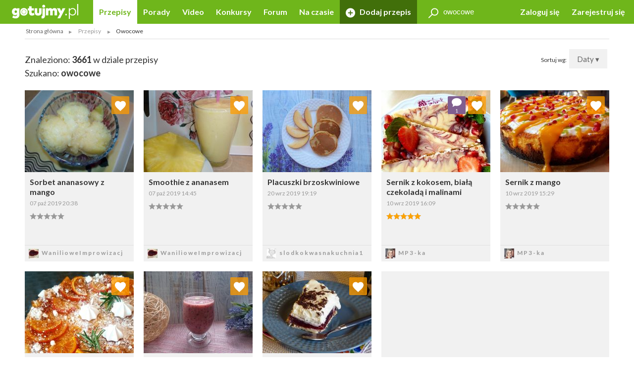

--- FILE ---
content_type: text/html; charset=UTF-8
request_url: https://gotujmy.pl/przepisy/owocowe
body_size: 18136
content:

<!DOCTYPE html>
<html lang="pl">
<head>
<!-- clear edi-cmp cookies, remove after 2024-09-15 -->
<script>!function(o){var e,c,n;o.cookie.includes("euconsent-v2=accepted")&&(e="euconsent-v2",c="; expires=Thu, 01 Jan 1970 00:00:00 UTC; path=/;",n="; domain="+window.location.hostname,o.cookie=e+"="+c,o.cookie=e+"-cs="+n+c,o.cookie="customvendor-"+e+"="+n+c)}(document);</script>
<!-- InMobi Choice. Consent Manager Tag v3.0 (for TCF 2.2) -->
<script type="text/javascript" async=true>
(function() {
  var host = window.location.hostname;
  var element = document.createElement('script');
  var firstScript = document.getElementsByTagName('script')[0];
  var url = 'https://cmp.inmobi.com'
    .concat('/choice/', 'SZhDAJv8V3Jxp', '/', host, '/choice.js?tag_version=V3');
  var uspTries = 0;
  var uspTriesLimit = 3;
  element.async = true;
  element.type = 'text/javascript';
  element.src = url;

  firstScript.parentNode.insertBefore(element, firstScript);

  function makeStub() {
    var TCF_LOCATOR_NAME = '__tcfapiLocator';
    var queue = [];
    var win = window;
    var cmpFrame;

    function addFrame() {
      var doc = win.document;
      var otherCMP = !!(win.frames[TCF_LOCATOR_NAME]);

      if (!otherCMP) {
        if (doc.body) {
          var iframe = doc.createElement('iframe');

          iframe.style.cssText = 'display:none';
          iframe.name = TCF_LOCATOR_NAME;
          doc.body.appendChild(iframe);
        } else {
          setTimeout(addFrame, 5);
        }
      }
      return !otherCMP;
    }

    function tcfAPIHandler() {
      var gdprApplies;
      var args = arguments;

      if (!args.length) {
        return queue;
      } else if (args[0] === 'setGdprApplies') {
        if (
          args.length > 3 &&
          args[2] === 2 &&
          typeof args[3] === 'boolean'
        ) {
          gdprApplies = args[3];
          if (typeof args[2] === 'function') {
            args[2]('set', true);
          }
        }
      } else if (args[0] === 'ping') {
        var retr = {
          gdprApplies: gdprApplies,
          cmpLoaded: false,
          cmpStatus: 'stub'
        };

        if (typeof args[2] === 'function') {
          args[2](retr);
        }
      } else {
        if(args[0] === 'init' && typeof args[3] === 'object') {
          args[3] = Object.assign(args[3], { tag_version: 'V3' });
        }
        queue.push(args);
      }
    }

    function postMessageEventHandler(event) {
      var msgIsString = typeof event.data === 'string';
      var json = {};

      try {
        if (msgIsString) {
          json = JSON.parse(event.data);
        } else {
          json = event.data;
        }
      } catch (ignore) {}

      var payload = json.__tcfapiCall;

      if (payload) {
        window.__tcfapi(
          payload.command,
          payload.version,
          function(retValue, success) {
            var returnMsg = {
              __tcfapiReturn: {
                returnValue: retValue,
                success: success,
                callId: payload.callId
              }
            };
            if (msgIsString) {
              returnMsg = JSON.stringify(returnMsg);
            }
            if (event && event.source && event.source.postMessage) {
              event.source.postMessage(returnMsg, '*');
            }
          },
          payload.parameter
        );
      }
    }

    while (win) {
      try {
        if (win.frames[TCF_LOCATOR_NAME]) {
          cmpFrame = win;
          break;
        }
      } catch (ignore) {}

      if (win === window.top) {
        break;
      }
      win = win.parent;
    }
    if (!cmpFrame) {
      addFrame();
      win.__tcfapi = tcfAPIHandler;
      win.addEventListener('message', postMessageEventHandler, false);
    }
  };

  makeStub();

  var uspStubFunction = function() {
    var arg = arguments;
    if (typeof window.__uspapi !== uspStubFunction) {
      setTimeout(function() {
        if (typeof window.__uspapi !== 'undefined') {
          window.__uspapi.apply(window.__uspapi, arg);
        }
      }, 500);
    }
  };

  var checkIfUspIsReady = function() {
    uspTries++;
    if (window.__uspapi === uspStubFunction && uspTries < uspTriesLimit) {
      console.warn('USP is not accessible');
    } else {
      clearInterval(uspInterval);
    }
  };

  if (typeof window.__uspapi === 'undefined') {
    window.__uspapi = uspStubFunction;
    var uspInterval = setInterval(checkIfUspIsReady, 6000);
  }
})();
</script>
<!-- End InMobi Choice. Consent Manager Tag v3.0 (for TCF 2.2) -->
<link rel="dns-prefetch" href="https://cdn.12341234.pl"/>
<link rel="dns-prefetch" href="https://edipresse.adocean.pl"/>
<link rel="dns-prefetch" href="https://ghmpl.hit.gemius.pl"/>
<link rel="dns-prefetch" href="https://www.googletagservices.com"/>
<link rel="dns-prefetch" href="https://www.google-analytics.com"/>
<link rel="dns-prefetch" href="https://link.batuu.pl"/>
<link rel="dns-prefetch" href="https://edipresse.hit.gemius.pl"/>
<link rel="dns-prefetch" href="https://ads.12341234.pl"/>
<link rel="dns-prefetch" href="https://alt.adocean.pl"/>
<link rel="dns-prefetch" href="https://ls.hit.gemius.pl"/>
<link rel="dns-prefetch" href="https://partner.googleadservices.com"/>
<meta charset="utf-8"/>
<meta name="viewport" content="width=device-width, initial-scale=1, maximum-scale=1"/>
<title>Przepisy kulinarne - Owocowe - Najlepsze przepisy kulinarne! - Gotujmy.pl</title>
<meta name="description" content="Owocowe w każdej odsłonie! Więcej niż 3661 przepisów. Owocowe - poznaj wszystkie pomysły"/>
<meta name="keywords" content="Owocowe"/>
<script type="text/javascript">

if (typeof document.referrer !== "undefined" && document.referrer.indexOf("facebook.com") != -1) {
    var contentType = '';
    var contentId = 0;

    var matches = null;
    if (matches = window.location.href.match(/.*,przepisy-.*-przepis,(\d+)\.html.*/)) {
        contentType = 'recipe';
    }
    else if (matches = window.location.href.match(/.*,przepisy-.*-ksiazka,(\d+)\.html.*/)) {
        contentType = 'recipeBook';
    }
    else if (matches = window.location.href.match(/.*,artykuly-.*-artykul,(\d+)\.html.*/)) {
        contentType = 'news';
    }
    else if (matches = window.location.href.match(/.*,video-player,(\d+)\.html.*/)) {
        contentType = 'video';
    }
    else if (matches = window.location.href.match(/.*,konkursy-konkurs,(\d+)\.html.*/)) {
        contentType = 'contest';
    }

    if (matches) {
        contentId = matches[1];
    }

    if (contentType != '' && contentId > 0) {
        var cookieDate = new Date();
        cookieDate.setTime(cookieDate.getTime() + (1*60*1000));
        var cookieName = 'content_fb';
        var cookieValue = contentType + ',' + contentId;
        var cookieExpires = "expires="+cookieDate.toUTCString();
        document.cookie = cookieName + "=" + cookieValue + ";" + cookieExpires + ";path=/";

        window.location.replace("/?utm_source=Facebook&utm_medium=Post&utm_campaign="+encodeURIComponent(window.location.href));
    }
}

</script>
<meta property="og:title" content="Przepisy kulinarne - Owocowe - Najlepsze przepisy kulinarne! - Gotujmy.pl"/> <meta property="og:description" content="Owocowe w każdej odsłonie! Więcej niż 3661 przepisów. Owocowe - poznaj wszystkie pomysły"/> <meta property="og:image" content="https://static.gotujmy.pl/ZDJECIE_KWADRAT_M/gotujmypl-227723.jpg"/>
<meta property="og:site_name" content="Portal Kulinarny Gotujmy.pl - Przepisy kulinarne, Książki kucharskie, Przepisy ze zdjęciami, Porady, Forum, Video"/>
<meta property="fb:admins" content="823188927"/>
<meta property="fb:app_id" content="998140293599715"/>
<link href="/opensearch.xml" rel="search" title="Gotujmy.pl" type="application/opensearchdescription+xml"/>
<link rel="canonical" href="https://gotujmy.pl/przepisy/owocowe"/>
<meta property="og:url" content="https://gotujmy.pl/przepisy/owocowe"/>
<link rel="next" href="https://gotujmy.pl/przepisy/owocowe?offset=29"/>
<meta name="msvalidate.01" content="561B516096C5E20AA6E752DD8C715B82"/>
<!-- TradeDoubler site verification 2866748 -->
<meta name="robots" content="index, follow"/>
<link rel="stylesheet" type="text/css" href="https://fonts.googleapis.com/css?family=Kalam:300,400,700%7CLato:400,700&amp;subset=latin-ext"/>
<link href="/html/generated/libs_7ffe0b8c8ad97093fa946b98405e9c6a.css?v=153" rel="stylesheet" type="text/css"/>
<link href="/html/generated/gotujmy_892b0ce29134c5d77857ef74c66e2df1.css?v=153" rel="stylesheet" type="text/css"/>
<link rel="apple-touch-icon" sizes="57x57" href="/html/gfx/favicons/green2/apple-touch-icon-57x57.png"/>
<link rel="apple-touch-icon" sizes="60x60" href="/html/gfx/favicons/green2/apple-touch-icon-60x60.png"/>
<link rel="apple-touch-icon" sizes="72x72" href="/html/gfx/favicons/green2/apple-touch-icon-72x72.png"/>
<link rel="apple-touch-icon" sizes="76x76" href="/html/gfx/favicons/green2/apple-touch-icon-76x76.png"/>
<link rel="apple-touch-icon" sizes="114x114" href="/html/gfx/favicons/green2/apple-touch-icon-114x114.png"/>
<link rel="apple-touch-icon" sizes="120x120" href="/html/gfx/favicons/green2/apple-touch-icon-120x120.png"/>
<link rel="apple-touch-icon" sizes="144x144" href="/html/gfx/favicons/green2/apple-touch-icon-144x144.png"/>
<link rel="apple-touch-icon" sizes="152x152" href="/html/gfx/favicons/green2/apple-touch-icon-152x152.png"/>
<link rel="apple-touch-icon" sizes="180x180" href="/html/gfx/favicons/green2/apple-touch-icon-180x180.png"/>
<link rel="shortcut icon" href="/html/gfx/favicons/green2/favicon.ico"/>
<link rel="icon" type="image/png" href="/html/gfx/favicons/green2/favicon-16x16.png" sizes="16x16"/>
<link rel="icon" type="image/png" href="/html/gfx/favicons/green2/favicon-32x32.png" sizes="32x32"/>
<link rel="icon" type="image/png" href="/html/gfx/favicons/green2/favicon-96x96.png" sizes="96x96"/>
<meta name="msapplication-TileColor" content="#6fb61b"/>
<meta name="msapplication-config" content="/html/gfx/favicons/green2/browserconfig.xml"/>
<!-- HTML5 shim and Respond.js for IE8 support of HTML5 elements and media queries -->
<!--[if lt IE 9]>
    <script src="https://oss.maxcdn.com/html5shiv/3.7.2/html5shiv.min.js"></script>
    <script src="https://oss.maxcdn.com/respond/1.4.2/respond.min.js"></script>
<![endif]-->
<script type="text/javascript">
    var BASE_URL = 'https://gotujmy.pl/';
    var BASE_DOMAIN = 'gotujmy.pl';
    var EDI_SERVICE_ID =  '1024';
</script>
<script>var dataLayer = [{"pageSubCategory":"(not set)","pageType":"Pozosta\u0142e","pageSubType":"(not set)","pageMainValue":"przepisy-index","pageCategory":"(not set)","pageId":8716,"site":"gotujmy.pl"}];</script>
<script type="text/javascript">

var pageDimensions = {
        container : {
            element : null,
            width : 0,
            height : 0,
            top : 0
        },
        contentBody : {
            element : null,
            width : 0,
            height : 0,
            top : 0
        },
        columnRight : {
            element : null,
            width : 0,
            height : 0,
            top : 0
        },
        columnLeft : {
            element : null,
            width : 0,
            height : 0,
            top : 0
        },
        navTop : {
            element : null,
            width : 0,
            height : 0,
            top : 0
        },
        videoRelated : {
            element : null,
            width : 0,
            height : 0,
            top : 0
        },

        init : function(codeId) {
            this.container.element = document.getElementById('ad_spec_content');
            this.contentBody.element = document.getElementById('content_body');
            this.columnRight.element = document.getElementById('column_right');
            this.columnLeft.element = document.getElementById('column_left');
            this.navTop.element = document.getElementById('navTop');
            this.videoRelated.element = document.getElementById('video_related');
        },

        update : function(codeId) {
            //console.group(codeId);
            if (!this.container.element) {
                this.init(codeId);
            }

            if (this.container.element) {
                this.container.width = this.container.element.clientWidth;
                this.container.height = this.container.element.clientHeight;
                this.container.top = this.container.element.offsetTop;
            }

            if (this.contentBody.element) {
                this.contentBody.width = this.contentBody.element.clientWidth;
                this.contentBody.height = this.contentBody.element.clientHeight;
                this.contentBody.top = this.contentBody.element.offsetTop;
            }

            if (this.columnRight.element) {
                this.columnRight.width = this.columnRight.element.clientWidth;
                this.columnRight.height = this.columnRight.element.clientHeight;
                this.columnRight.top = this.columnRight.element.offsetTop;
            }

            if (this.columnLeft.element) {
                this.columnLeft.width = this.columnLeft.element.clientWidth;
                this.columnLeft.height = this.columnLeft.element.clientHeight;
                this.columnLeft.top = this.columnLeft.element.offsetTop;
            }

            if (this.navTop.element) {
                this.navTop.width = this.navTop.element.clientWidth;
                this.navTop.height = this.navTop.element.clientHeight;
                this.navTop.top = this.navTop.element.offsetTop;
            }

            if (this.videoRelated.element) {
                this.videoRelated.width = this.videoRelated.element.clientWidth;
                this.videoRelated.height = this.videoRelated.element.clientHeight;
                this.videoRelated.top = this.videoRelated.element.offsetTop;
            }

            //console.log('pageDimensions: ', this);
            //console.groupEnd();
        },


        isColumnRightHigherThanContentBody : function(additionalHeight) {
            if (this.columnRight.element && this.contentBody.element) {
                if (typeof additionalHeight == 'undefined') {
                    additionalHeight = 0;
                }
                return ((this.columnRight.height + additionalHeight) > this.contentBody.height);
            }
            else {
                return false;
            }
        },

        isColumnRightAtBottom : function() {
            if (this.columnRight.element && this.contentBody.element) {
                return ((this.contentBody.element.offsetTop + (this.contentBody.element.clientHeight / 2)) < this.columnRight.element.offsetTop);
            }
            else {
                return false;
            }
        },

        isColumnLeftAtTop : function() {
            if (this.columnLeft.element && this.contentBody.element) {
                return ((this.columnLeft.element.offsetTop + (this.columnLeft.element.clientHeight / 2)) < this.contentBody.element.offsetTop);
            }
            else {
                return false;
            }
        }
};

function listonicReportClick(name, url)
{
    dataLayer.push({
        'event': 'LISTONIC',
        'KLIK': location.href
    });
}

if (top && top.location != self.location && (self.location.href.indexOf('/moderacja') < 0 && self.location.href.indexOf('/preview') < 0)) {
    top.location = self.location.href;
}


if (!ediVars) {
    var ediVars = {};
}
if (!ediVars.is_recipe) {
    ediVars.is_recipe = 0;
}
if (!ediVars.is_news) {
    ediVars.is_news = 0;
}
if (!ediVars.is_video) {
    ediVars.is_video = 0;
}
if (!ediVars.is_contest) {
    ediVars.is_contest = 0;
}
if (!ediVars.category_id) {
    ediVars.category_id = 0;
}



    ediVars.is_mobile = false;


    var containsVideo = false;
</script>
<script type="text/javascript">
    var gemius_extraparameters = gemius_extraparameters || new Array();
    
        gemius_extraparameters.push('page_number=1');
        gemius_extraparameters.push('player='+(containsVideo?1:0));
</script>
<script type="text/javascript">
    window.c2cVars=window.c2cVars||[];
    window.c2cVars.SiteCategoryId = 8716;
    window.c2cVars.SiteCategoryName = 'Przepisy kulinarne';
    window.c2cVars.SiteCategory = 'Strona główna/Przepisy';
    
</script>
<meta name="facebook-domain-verification" content="0osys19kksp3xt0ij7qmwgz54j4j4d"/>
<script>
var vd_placement = 'L8P1zIlHjSWyjSnoeog4PjJsvV..IIcQ8R2FcUn1gxf.M7';
var vd_placement_in = 'duv8eQMgjPTa2R7mGOa_lbK9nsK.eXsgVKZR__IzQmf.C7';
var vd_placement_bars = '9bRKGPBw80MUAcLasCJE5ovN3B7_dbA3leOskI_FjsP.c7';

var vd_placement_related = 'r.VAdcAAh53FEw2Xbd23U4w6Eg3_Ib6YPpxdaZI6lTD.o7';
var vd_placement_related_in = 'C3I2D6djgslkycCOweg9kslXcF2QTAO2n5_TMQpo10X.G7';
var vd_placement_related_bars = 'WzHnZ5d3dx9qGax_MkCAw3.YvVC.PocQybWSZg6vJPL.J7';

var vd_placement_embed = 'LzsGhomzkiND6oU1BbuOc_DWcAx3kwMgtlWTdGU01x7.b7';
var vd_placement_embed_in = 'cN_q01w0A8d_ZV15aYnGp44aj2ahRQ7Iab3k4gvHehr.17';
var vd_placement_embed_bars = 'Ukbs65d7LbFqaElX5ETR6s3TL4cRWk_DZkVnJJQZaOv.g7';
</script>
<script type="text/javascript">if (typeof ediKeys === "undefined") var ediKeys = "";ediKeys+="Owocowe";</script> <!-- Cookie PV 2017-03-31 -->
<script>
!function(){function c(a,b,c){document.cookie=a+"="+b+"; expires="+new Date(+new Date+36e5*c).toUTCString()+"; path=/"}function d(a){return document.cookie.replace(new RegExp("(?:(?:^|.*;)\\s*"+a+"\\s*\\=\\s*([^;]*).*$)|^.*$"),"$1")}var b,a="edipageview";b=parseInt(d(a),10)||0,c(a,++b,1),ediVars=window.ediVars||{},ediVars[a]=b}();
</script>
<!-- editag 1.2.0 -->
<script>!function(d,e){d.editag={cmd:[],ready:!1,adblock:void 0,gdprCmd:[],onGdprReady:function(d){return d&&this.gdprCmd.push(d),!1}},d.wstaw_reklame=editag.display=function(d,e){editag.cmd.push({placementId:d,params:e})};var a=e.createElement("script");a.onerror=function(){editag.adblock=!0},a.charset="UTF-8",a.async=!0,a.src="//cdn.12341234.pl/editag/gotujmy/prod/editag.min.js",e.head.appendChild(a)}(window,document);</script>
<link rel="preload" href="https://tools.gotujmy.pl/files/js/ado.js" as="script"/>
<link rel="preload" href="https://www.googletagservices.com/tag/js/gpt.js" as="script"/>
<style type="text/css">
#content_body > article figure {
    display: flex;
    flex-direction: column;
    justify-content: flex-end;

    aspect-ratio: 3 / 2;
    background-color: #f1f1f1;
}
#content_body > article figure figcaption {
    color: #555;
}
</style>
</head>
<body lang="pl"><noscript><meta HTTP-EQUIV="refresh" content="0;url='https://gotujmy.pl/przepisy/owocowe?PageSpeed=noscript'" /><style><!--table,div,span,font,p{display:none} --></style><div style="display:block">Please click <a href="https://gotujmy.pl/przepisy/owocowe?PageSpeed=noscript">here</a> if you are not redirected within a few seconds.</div></noscript>
<!-- 8716 : 6704 : /0000006596 /0000008953 /0000006715 /0000006704 /0000008716 / -->
<!-- Google Tag Manager -->
<noscript><iframe src="//www.googletagmanager.com/ns.html?id=GTM-5B9NKK" height="0" width="0" style="display:none;visibility:hidden"></iframe></noscript>
<script>
window['gtag_enable_tcf_support'] = true;
(function(w,d,s,l,i){w[l]=w[l]||[];w[l].push({'gtm.start':
new Date().getTime(),event:'gtm.js'});var f=d.getElementsByTagName(s)[0],
j=d.createElement(s),dl=l!='dataLayer'?'&l='+l:'';j.async=true;j.src=
'//www.googletagmanager.com/gtm.js?id='+i+dl;f.parentNode.insertBefore(j,f);
})(window,document,'script','dataLayer','GTM-5B9NKK');</script>
<!-- End Google Tag Manager -->
<header id="top" class="print-hidden">
<div id="navTop" class="top cf sticky">
<nav class="cf">
<div class="nav-item nav-marked">
<label for="nav-trigger" class="nav-marked"><i class="icon-menu"></i></label>
</div>
<div class="logo" itemscope itemtype="https://schema.org/Organization">
<a href="https://gotujmy.pl/" title="Przepisy Kulinarne - Gotujmy.pl" itemprop="url"><img src="/html/gfx/logo_gotujmy_white.png" alt="Przepisy Kulinarne - Gotujmy.pl" height="30" itemprop="logo"/></a>
</div>
<ul class="nav nav-right">
<li class="nav-item sm-hidden"><a data-popup="#login" href="https://gotujmy.pl/logowanie.html" rel="nofollow">Zaloguj się</a></li>
<li class="nav-item sm-hidden"><a href="https://gotujmy.pl/rejestracja.html" rel="nofollow">Zarejestruj się</a></li>
<li class="nav-item hidden sm-visible"><a data-popup="#login" href="https://gotujmy.pl/logowanie.html" rel="nofollow"><i class="icon-user"></i></a></li>
</ul>
<section id="login" class="inner cf" style="display:none;">
<form action="https://gotujmy.pl/przepisy/owocowe" method="post" name="login_form" id="header_login_form" class="row cf">
<input type="hidden" name="ph_user_login_box_start" value="submit"/>
<input type="hidden" name="__formFingerprint" value="4=c2f56e904ff2d1cb90fda5adbf5f775e6c53277f"/>
<input type="hidden" name="returnUrl" value="https://gotujmy.pl/przepisy/owocowe"/>
<fieldset class="modal-content col-20 col-alone col-lg-30 col-md-40 col-sm-60">
<h2>Logowanie <a class="pull-right" href="#modal-close" rel="nofollow"><i class="icon-close"></i></a></h2>
<input type="text" name="email" value="" title="" placeholder="E-mail"/>
<input type="password" name="password" value="" title="" placeholder="Hasło"/>
<label class="pull-left">
<input type="checkbox" name="rememberMe" value="1"/> Zapamiętaj mnie
</label>
<a class="pull-right" href="https://gotujmy.pl/przypomnienie-hasla.html" rel="nofollow">Nie pamiętasz Hasła?</a>
<div class="footer-button">
<button class="button action-user-login" type="submit">Zaloguj się</button>
<br/><br/>
<a href="https://gotujmy.pl/rejestracja.html" rel="nofollow" title="Zarejestruj się"><strong>Nie masz jeszcze konta? Zarejestruj się</strong></a>
</div>
</fieldset>
</form>
</section>
<form action="https://gotujmy.pl/przepisy/owocowe" method="get" id="search_recipes_form" class="topSearch sm-hidden">
<input type="hidden" name="order" value="date"/>
<input type="hidden" name="order_type" value="desc"/>
<input type="hidden" name="type" value="przepisy"/>
<label>
<i class="icon-magnifier"></i>
<input type="search" name="query" value="owocowe" placeholder="Szukaj przepisów" title="Szukaj przepisów"/>
</label>
</form>
<input id="nav-trigger" type="checkbox"/>
<ul class="nav nav-left">
<li class="nav-item przepisy active"><a href="https://gotujmy.pl/przepisy.html" title="Przepisy kulinarne. Przepisy na ciasta i sałatki. Przepisy świąteczne">Przepisy</a></li>
<li class="nav-item artykuly "><a href="https://gotujmy.pl/artykuly.html" title="Porady kulinarne. Kulinarne ABC. Poradnik gospodyni">Porady</a></li>
<li class="nav-item video "><a href="https://gotujmy.pl/video.html" title="Video przepisy. Przepisy kulinarne video. Porady video">Video</a></li>
<li class="nav-item konkursy "><a href="https://gotujmy.pl/konkursy.html" title="Najlepsze konkursy kulinarne. Konkursy z nagrodami - Gotujmy.pl">Konkursy</a></li>
<li class="nav-item forum "><a href="https://gotujmy.pl/forum/" title="Forum Kulinarne: porady, dieta, przepisy - Gotujmy.pl">Forum</a></li>
<li class="nav-item studio-kulinarne"><a href="https://newsy.gotujmy.pl/" title="Na czasie - Newsy Gotujmy.pl">Na czasie</a></li>
<li class="nav-trigger nav-item">
<span>Więcej ▾</span>
<ul></ul>
</li>
<li class="nav-item nav-marked "><a href="https://gotujmy.pl/panel-dodaj-przepis.html#form" rel="nofollow"><i class="icon-add"></i> Dodaj przepis</a></li>
</ul>
</nav>
</div>
<form action="https://gotujmy.pl/przepisy/owocowe" method="get" class="hidden sm-visible" id="search_small_recipes_form">
<input type="hidden" name="order" value="date"/>
<input type="hidden" name="order_type" value="desc"/>
<input type="hidden" name="type" value="przepisy"/>
<fieldset class="search">
<div class="inner cf">
<div class="row cf">
<div class="col-60">
<div class="search-box">
<button class="button" type="submit"><i class="icon-magnifier"></i>Szukaj</button>
<div class="sizer">
<input type="search" name="query" value="owocowe" placeholder="Szukaj przepisów" title="Szukaj przepisów"/>
</div>
</div>
</div>
</div>
</div>
</fieldset>
</form>
<aside class="social-icons">
<a href="https://www.facebook.com/Gotujmy.pl.portal.kulinarny" title="Facebook" class="badge icon-social-facebook" target="_blank" rel="nofollow"></a>
<a href="https://www.pinterest.com/gotujmypl/" title="Pinterest" class="badge icon-social-pinterest" target="_blank" rel="nofollow"></a>
<a href="https://www.instagram.com/gotujmy.pl/" title="Instagram" class="badge icon-social-instagram" target="_blank" rel="nofollow"></a> </aside>
</header>
<!-- Na skróty -->
<!-- Ścieżka -->
<div id="path" class="path white-background inner sm-hidden cf">
<div class="list list-horizontal">
<ul itemscope itemtype="https://schema.org/BreadcrumbList">
<li><a href="https://gotujmy.pl/" title="Strona główna">Strona główna</a></li>
<li itemprop="itemListElement" itemscope itemtype="https://schema.org/ListItem">
<a itemprop="item" href="https://gotujmy.pl/przepisy.html" title="Przepisy">
<span itemprop="name">Przepisy</span>
<meta itemprop="position" content="1"/>
</a>
</li>
<li><span>Owocowe</span></li>
</ul>
</div>
</div>
<!-- .path.inner -->
<div id="ad_spec_content">
<div id="main" class="przepisy-index ">
<div class="inner separated center no-padding ad_billboard print-hidden">
<div id="ad_billboard"></div><script>wstaw_reklame('ad_billboard')</script>
</div>
<div id="main_content" class="white-background">
<!-- word: 9066 -->
<div class="inner cf">
<div class="pull-right">
Sortuj wg:
<div class="button tooltip-trigger dropdown">
Daty
▾
<div class="tooltip tooltip-right">
<ul>
<li class="">
<a href="https://gotujmy.pl/przepisy/owocowe?order=date&order_type=asc" rel="nofollow">Daty - A-Z</a>
</li>
<li class="active">
<a href="https://gotujmy.pl/przepisy/owocowe?order=date&order_type=desc" rel="nofollow">Daty - Z-A</a>
</li>
<li class="">
<a href="https://gotujmy.pl/przepisy/owocowe?order=rank&order_type=asc" rel="nofollow">Trafności - A-Z</a>
</li>
<li class="">
<a href="https://gotujmy.pl/przepisy/owocowe?order=rank&order_type=desc" rel="nofollow">Trafności - Z-A</a>
</li>
<li class="">
<a href="https://gotujmy.pl/przepisy/owocowe?order=title&order_type=asc" rel="nofollow">Alfabetu - A-Z</a>
</li>
<li class="">
<a href="https://gotujmy.pl/przepisy/owocowe?order=title&order_type=desc" rel="nofollow">Alfabetu - Z-A</a>
</li>
</ul>
</div>
</div>
</div>
<header class="secondary cf">
<h2>Znaleziono: <strong>3661</strong> w dziale przepisy</h2>
<h2>Szukano: <strong>owocowe</strong></h2>
</header>
<!-- DYNAMIC GRID -->
<div class="row js-grid cf">
<div class="grid-sizer col-12 col-lg-15 col-md-20 col-sm-30"></div>
<div class="object-281256 col-12 col-lg-15 col-md-20 col-sm-30" data-category="">
<div class="hidden print-hidden" itemscope itemtype="https://schema.org/Recipe">
<meta itemprop="name" content="Sorbet ananasowy z mango"/>
<meta itemprop="image" content="https://static.gotujmy.pl/ZDJECIE_PRZEPISU_ETAP/sorbet-ananasowy-z-mango-544407.jpg"/>
<meta itemprop="description" content="Sorbet ananasowy czyli orzeźwiające mocno owocowe lody z ananasa z dodatkiem mango. Robi się je błyskawicznie. Nie trzeba wielu składników."/>
<meta itemprop="datePublished" content="2019-10-07 20:38"/>
<meta itemprop="url" content="https://gotujmy.pl/sorbet-ananasowy-z-mango,przepisy-desery-przepis,281256.html"/>
<meta itemprop="totalTime" content="PT2H"/>
<meta itemprop="author" content="WanilioweImprowizacj"/>
</div>
<div class="tile tile-flip ">
<a class="tile-inner" href="https://gotujmy.pl/sorbet-ananasowy-z-mango,przepisy-desery-przepis,281256.html">
<img src="https://static.gotujmy.pl/ZDJECIE_KAFELEK_S/sorbet-ananasowy-z-mango-544407.jpg" alt="Sorbet ananasowy z mango" title="Sorbet ananasowy z mango"/>
<div class="tile-content">
<h3>Sorbet ananasowy z mango</h3>
<time datetime="2019-10-07 20:38">07 paź 2019 20:38</time>
<div>
<span class="rate" title="0.00/5"><span style="width:0%;"></span></span>
</div>
</div>
</a>
<a href="https://gotujmy.pl/ludzie-profil-przepisy,wanilioweimprowizacj.html" title="WanilioweImprowizacj">
<footer>
<span class="badge badge-small">
<img src="https://static.gotujmy.pl/ZDJECIE_KWADRAT_SX/avatar-uzytkownika-wanilioweimprowizacj-529618.jpg" alt="WanilioweImprowizacj"/>
</span>
WanilioweImprowizacj
</footer>
</a>
<a class="badge actionShowFavoritesList" href="#tile-flip" data-id="281256" data-type="5" title="Ulubione"><i class="icon-heart"></i></a>
<div class="tile-inner bg-orange tile-back">
<div class="tile-content">
<h3>Dodaj do ulubionych <a href="#tile-flip"><i class="icon-close"></i></a></h3>
<hr/>
<h4>Wybierz listę:</h4>
<form action="https://gotujmy.pl/przepisy/owocowe" method="post" class="formFavoritesListAdd">
<input type="hidden" name="id" value="281256">
<input type="hidden" name="type" value="5">
<ul>
</ul>
<footer>
<a class="button actionSaveFavoritesList" href="#tile-flip">Zapisz</a>
</footer>
</form>
</div>
</div>
</div>
</div>
<div class="object-281247 col-12 col-lg-15 col-md-20 col-sm-30" data-category="">
<div class="hidden print-hidden" itemscope itemtype="https://schema.org/Recipe">
<meta itemprop="name" content="Smoothie z ananasem"/>
<meta itemprop="image" content="https://static.gotujmy.pl/ZDJECIE_PRZEPISU_ETAP/smoothie-z-ananasem-544321.jpg"/>
<meta itemprop="description" content="Smoothie z ananasem czyli pyszny i zdrowy, gęsty i orzeźwiający koktajl owocowy z ananasem i dodatkiem banana."/>
<meta itemprop="datePublished" content="2019-10-07 14:45"/>
<meta itemprop="url" content="https://gotujmy.pl/smoothie-z-ananasem,przepisy-napoje-przepis,281247.html"/>
<meta itemprop="totalTime" content="PT30M"/>
<meta itemprop="author" content="WanilioweImprowizacj"/>
</div>
<div class="tile tile-flip ">
<a class="tile-inner" href="https://gotujmy.pl/smoothie-z-ananasem,przepisy-napoje-przepis,281247.html">
<img src="https://static.gotujmy.pl/ZDJECIE_KAFELEK_S/smoothie-z-ananasem-544321.jpg" alt="Smoothie z ananasem" title="Smoothie z ananasem"/>
<div class="tile-content">
<h3>Smoothie z ananasem</h3>
<time datetime="2019-10-07 14:45">07 paź 2019 14:45</time>
<div>
<span class="rate" title="0.00/5"><span style="width:0%;"></span></span>
</div>
</div>
</a>
<a href="https://gotujmy.pl/ludzie-profil-przepisy,wanilioweimprowizacj.html" title="WanilioweImprowizacj">
<footer>
<span class="badge badge-small">
<img src="https://static.gotujmy.pl/ZDJECIE_KWADRAT_SX/avatar-uzytkownika-wanilioweimprowizacj-529618.jpg" alt="WanilioweImprowizacj"/>
</span>
WanilioweImprowizacj
</footer>
</a>
<a class="badge actionShowFavoritesList" href="#tile-flip" data-id="281247" data-type="5" title="Ulubione"><i class="icon-heart"></i></a>
<div class="tile-inner bg-orange tile-back">
<div class="tile-content">
<h3>Dodaj do ulubionych <a href="#tile-flip"><i class="icon-close"></i></a></h3>
<hr/>
<h4>Wybierz listę:</h4>
<form action="https://gotujmy.pl/przepisy/owocowe" method="post" class="formFavoritesListAdd">
<input type="hidden" name="id" value="281247">
<input type="hidden" name="type" value="5">
<ul>
</ul>
<footer>
<a class="button actionSaveFavoritesList" href="#tile-flip">Zapisz</a>
</footer>
</form>
</div>
</div>
</div>
</div>
<div class="object-280964 col-12 col-lg-15 col-md-20 col-sm-30" data-category="">
<div class="hidden print-hidden" itemscope itemtype="https://schema.org/Recipe">
<meta itemprop="name" content="Placuszki brzoskwiniowe"/>
<meta itemprop="image" content="https://static.gotujmy.pl/ZDJECIE_PRZEPISU_ETAP/placuszki-brzoskwiniowe-543365.jpg"/>
<meta itemprop="description" content="Zapraszam na pyszne placuszki zrobione z soczystymi brzoskwiniami. Placuszki wychodzą bardzo delikatne, mocno owocowe i aromatyczne. Polecam"/>
<meta itemprop="datePublished" content="2019-09-20 19:19"/>
<meta itemprop="url" content="https://gotujmy.pl/placuszki-brzoskwiniowe,przepisy-dla-dzieci-przepis,280964.html"/>
<meta itemprop="totalTime" content="PT30M"/>
<meta itemprop="author" content="slodkokwasnakuchnia1"/>
</div>
<div class="tile tile-flip ">
<a class="tile-inner" href="https://gotujmy.pl/placuszki-brzoskwiniowe,przepisy-dla-dzieci-przepis,280964.html">
<img src="https://static.gotujmy.pl/ZDJECIE_KAFELEK_S/placuszki-brzoskwiniowe-543365.jpg" alt="Placuszki brzoskwiniowe" title="Placuszki brzoskwiniowe"/>
<div class="tile-content">
<h3>Placuszki brzoskwiniowe</h3>
<time datetime="2019-09-20 19:19">20 wrz 2019 19:19</time>
<div>
<span class="rate" title="0.00/5"><span style="width:0%;"></span></span>
</div>
</div>
</a>
<a href="https://gotujmy.pl/ludzie-profil-przepisy,slodkokwasnakuchnia1.html" title="slodkokwasnakuchnia1">
<footer>
<span class="badge badge-small">
<img src="https://static.gotujmy.pl/ZDJECIE_KWADRAT_SX/avatar-damski-1001.jpg" alt="slodkokwasnakuchnia1"/>
</span>
slodkokwasnakuchnia1
</footer>
</a>
<a class="badge actionShowFavoritesList" href="#tile-flip" data-id="280964" data-type="5" title="Ulubione"><i class="icon-heart"></i></a>
<div class="tile-inner bg-orange tile-back">
<div class="tile-content">
<h3>Dodaj do ulubionych <a href="#tile-flip"><i class="icon-close"></i></a></h3>
<hr/>
<h4>Wybierz listę:</h4>
<form action="https://gotujmy.pl/przepisy/owocowe" method="post" class="formFavoritesListAdd">
<input type="hidden" name="id" value="280964">
<input type="hidden" name="type" value="5">
<ul>
</ul>
<footer>
<a class="button actionSaveFavoritesList" href="#tile-flip">Zapisz</a>
</footer>
</form>
</div>
</div>
</div>
</div>
<div class="object-280900 col-12 col-lg-15 col-md-20 col-sm-30" data-category="">
<div class="hidden print-hidden" itemscope itemtype="https://schema.org/Recipe">
<meta itemprop="name" content="Sernik z kokosem, białą czekoladą i malinami "/>
<meta itemprop="image" content="https://static.gotujmy.pl/ZDJECIE_PRZEPISU_ETAP/sernik-z-kokosem-biala-czekolada-i-malinami-543067.jpg"/>
<meta itemprop="description" content="Kokosowy sernik, z białą czekoladą, malinami i musem owocowym  - pyszny, słodki i aksamitny - pycha!"/>
<meta itemprop="datePublished" content="2019-09-10 16:09"/>
<meta itemprop="url" content="https://gotujmy.pl/sernik-z-kokosem-biala-czekolada-i-malinami,przepisy-ciasta-przepis,280900.html"/>
<meta itemprop="totalTime" content="PT2H"/>
<meta itemprop="author" content="MP3-ka"/>
<div itemprop="aggregateRating" itemscope itemtype="https://schema.org/AggregateRating">
<meta itemprop="ratingValue" content="5.00"/>
<meta itemprop="reviewCount" content="1"/>
</div>
</div>
<div class="tile tile-flip ">
<a class="tile-inner" href="https://gotujmy.pl/sernik-z-kokosem-biala-czekolada-i-malinami,przepisy-ciasta-przepis,280900.html">
<img src="https://static.gotujmy.pl/ZDJECIE_KAFELEK_S/sernik-z-kokosem-biala-czekolada-i-malinami-543067.jpg" alt="Sernik z kokosem, białą czekoladą i malinami " title="Sernik z kokosem, białą czekoladą i malinami "/>
<div class="tile-content">
<h3>Sernik z kokosem, białą czekoladą i malinami </h3>
<time datetime="2019-09-10 16:09">10 wrz 2019 16:09</time>
<div>
<span class="rate" title="5.00/5"><span style="width:100%;"></span></span>
</div>
</div>
</a>
<a href="https://gotujmy.pl/ludzie-profil-przepisy,mp3-ka.html" title="MP3-ka">
<footer>
<span class="badge badge-small">
<img src="https://static.gotujmy.pl/ZDJECIE_KWADRAT_SX/avatar-uzytkownika-mp3-ka-543050.jpg" alt="MP3-ka"/>
</span>
MP3-ka
</footer>
</a>
<a class="badge badge-comments" href="https://gotujmy.pl/sernik-z-kokosem-biala-czekolada-i-malinami,przepisy-ciasta-przepis,280900.html#comments" title="Komentarze"><em><strong><i class="icon-comments"></i></strong>1</em></a>
<a class="badge actionShowFavoritesList" href="#tile-flip" data-id="280900" data-type="5" title="Ulubione"><i class="icon-heart"></i></a>
<div class="tile-inner bg-orange tile-back">
<div class="tile-content">
<h3>Dodaj do ulubionych <a href="#tile-flip"><i class="icon-close"></i></a></h3>
<hr/>
<h4>Wybierz listę:</h4>
<form action="https://gotujmy.pl/przepisy/owocowe" method="post" class="formFavoritesListAdd">
<input type="hidden" name="id" value="280900">
<input type="hidden" name="type" value="5">
<ul>
</ul>
<footer>
<a class="button actionSaveFavoritesList" href="#tile-flip">Zapisz</a>
</footer>
</form>
</div>
</div>
</div>
</div>
<div class="object-280895 col-12 col-lg-15 col-md-20 col-sm-30" data-category="">
<div class="hidden print-hidden" itemscope itemtype="https://schema.org/Recipe">
<meta itemprop="name" content="Sernik z mango"/>
<meta itemprop="image" content="https://static.gotujmy.pl/ZDJECIE_PRZEPISU_ETAP/sernik-z-mango-543062.jpg"/>
<meta itemprop="description" content="Kremowy sernik z mango, na spodzie z ciasteczek  Oreo, z kremem mascarpone, musem owocowym i granatem"/>
<meta itemprop="datePublished" content="2019-09-10 15:29"/>
<meta itemprop="url" content="https://gotujmy.pl/sernik-z-mango,przepisy-ciasta-przepis,280895.html"/>
<meta itemprop="totalTime" content="PT2H"/>
<meta itemprop="author" content="MP3-ka"/>
</div>
<div class="tile tile-flip ">
<a class="tile-inner" href="https://gotujmy.pl/sernik-z-mango,przepisy-ciasta-przepis,280895.html">
<img src="https://static.gotujmy.pl/ZDJECIE_KAFELEK_S/sernik-z-mango-543062.jpg" alt="Sernik z mango" title="Sernik z mango"/>
<div class="tile-content">
<h3>Sernik z mango</h3>
<time datetime="2019-09-10 15:29">10 wrz 2019 15:29</time>
<div>
<span class="rate" title="0.00/5"><span style="width:0%;"></span></span>
</div>
</div>
</a>
<a href="https://gotujmy.pl/ludzie-profil-przepisy,mp3-ka.html" title="MP3-ka">
<footer>
<span class="badge badge-small">
<img src="https://static.gotujmy.pl/ZDJECIE_KWADRAT_SX/avatar-uzytkownika-mp3-ka-543050.jpg" alt="MP3-ka"/>
</span>
MP3-ka
</footer>
</a>
<a class="badge actionShowFavoritesList" href="#tile-flip" data-id="280895" data-type="5" title="Ulubione"><i class="icon-heart"></i></a>
<div class="tile-inner bg-orange tile-back">
<div class="tile-content">
<h3>Dodaj do ulubionych <a href="#tile-flip"><i class="icon-close"></i></a></h3>
<hr/>
<h4>Wybierz listę:</h4>
<form action="https://gotujmy.pl/przepisy/owocowe" method="post" class="formFavoritesListAdd">
<input type="hidden" name="id" value="280895">
<input type="hidden" name="type" value="5">
<ul>
</ul>
<footer>
<a class="button actionSaveFavoritesList" href="#tile-flip">Zapisz</a>
</footer>
</form>
</div>
</div>
</div>
</div>
<div class="object-280894 col-12 col-lg-15 col-md-20 col-sm-30" data-category="">
<div class="hidden print-hidden" itemscope itemtype="https://schema.org/Recipe">
<meta itemprop="name" content="Sernik pomarańczowy z karmelizowanymi pomarańczami"/>
<meta itemprop="image" content="https://static.gotujmy.pl/ZDJECIE_PRZEPISU_ETAP/sernik-pomaranczowy-z-karmelizowanymi-pomaranczami-543058.jpg"/>
<meta itemprop="description" content="Sernik pomarańczowy z karmelizowanymi pomarańczami i pokruszoną bezą - mocno owocowy, aksamitny i delikatny. "/>
<meta itemprop="datePublished" content="2019-09-10 14:10"/>
<meta itemprop="url" content="https://gotujmy.pl/sernik-pomaranczowy-z-karmelizowanymi-pomaranczami,przepisy-serniki-przepis,280894.html"/>
<meta itemprop="totalTime" content="PT2H"/>
<meta itemprop="author" content="MP3-ka"/>
</div>
<div class="tile tile-flip ">
<a class="tile-inner" href="https://gotujmy.pl/sernik-pomaranczowy-z-karmelizowanymi-pomaranczami,przepisy-serniki-przepis,280894.html">
<img src="https://static.gotujmy.pl/ZDJECIE_KAFELEK_S/sernik-pomaranczowy-z-karmelizowanymi-pomaranczami-543058.jpg" alt="Sernik pomarańczowy z karmelizowanymi pomarańczami" title="Sernik pomarańczowy z karmelizowanymi pomarańczami"/>
<div class="tile-content">
<h3>Sernik pomarańczowy z karmelizowanymi pomarańczami</h3>
<time datetime="2019-09-10 14:10">10 wrz 2019 14:10</time>
<div>
<span class="rate" title="0.00/5"><span style="width:0%;"></span></span>
</div>
</div>
</a>
<a href="https://gotujmy.pl/ludzie-profil-przepisy,mp3-ka.html" title="MP3-ka">
<footer>
<span class="badge badge-small">
<img src="https://static.gotujmy.pl/ZDJECIE_KWADRAT_SX/avatar-uzytkownika-mp3-ka-543050.jpg" alt="MP3-ka"/>
</span>
MP3-ka
</footer>
</a>
<a class="badge actionShowFavoritesList" href="#tile-flip" data-id="280894" data-type="5" title="Ulubione"><i class="icon-heart"></i></a>
<div class="tile-inner bg-orange tile-back">
<div class="tile-content">
<h3>Dodaj do ulubionych <a href="#tile-flip"><i class="icon-close"></i></a></h3>
<hr/>
<h4>Wybierz listę:</h4>
<form action="https://gotujmy.pl/przepisy/owocowe" method="post" class="formFavoritesListAdd">
<input type="hidden" name="id" value="280894">
<input type="hidden" name="type" value="5">
<ul>
</ul>
<footer>
<a class="button actionSaveFavoritesList" href="#tile-flip">Zapisz</a>
</footer>
</form>
</div>
</div>
</div>
</div>
<div class="object-280655 col-12 col-lg-15 col-md-20 col-sm-30" data-category="">
<div class="hidden print-hidden" itemscope itemtype="https://schema.org/Recipe">
<meta itemprop="name" content="Wegański koktajl owocowy"/>
<meta itemprop="image" content="https://static.gotujmy.pl/ZDJECIE_PRZEPISU_ETAP/weganski-koktajl-owocowy-542147.jpg"/>
<meta itemprop="description" content="Zapraszam na pyszny koktajl owocowy. Zrobiony na napoju owsianym oraz posłodzony syropem z agawy jest wegański. Polecam"/>
<meta itemprop="datePublished" content="2019-08-23 17:09"/>
<meta itemprop="url" content="https://gotujmy.pl/weganski-koktajl-owocowy,przepisy-napoje-przepis,280655.html"/>
<meta itemprop="totalTime" content="PT30M"/>
<meta itemprop="author" content="slodkokwasnakuchnia1"/>
</div>
<div class="tile tile-flip ">
<a class="tile-inner" href="https://gotujmy.pl/weganski-koktajl-owocowy,przepisy-napoje-przepis,280655.html">
<img src="https://static.gotujmy.pl/ZDJECIE_KAFELEK_S/weganski-koktajl-owocowy-542147.jpg" alt="Wegański koktajl owocowy" title="Wegański koktajl owocowy"/>
<div class="tile-content">
<h3>Wegański koktajl owocowy</h3>
<time datetime="2019-08-23 17:09">23 sie 2019 17:09</time>
<div>
<span class="rate" title="0.00/5"><span style="width:0%;"></span></span>
</div>
</div>
</a>
<a href="https://gotujmy.pl/ludzie-profil-przepisy,slodkokwasnakuchnia1.html" title="slodkokwasnakuchnia1">
<footer>
<span class="badge badge-small">
<img src="https://static.gotujmy.pl/ZDJECIE_KWADRAT_SX/avatar-damski-1001.jpg" alt="slodkokwasnakuchnia1"/>
</span>
slodkokwasnakuchnia1
</footer>
</a>
<a class="badge actionShowFavoritesList" href="#tile-flip" data-id="280655" data-type="5" title="Ulubione"><i class="icon-heart"></i></a>
<div class="tile-inner bg-orange tile-back">
<div class="tile-content">
<h3>Dodaj do ulubionych <a href="#tile-flip"><i class="icon-close"></i></a></h3>
<hr/>
<h4>Wybierz listę:</h4>
<form action="https://gotujmy.pl/przepisy/owocowe" method="post" class="formFavoritesListAdd">
<input type="hidden" name="id" value="280655">
<input type="hidden" name="type" value="5">
<ul>
</ul>
<footer>
<a class="button actionSaveFavoritesList" href="#tile-flip">Zapisz</a>
</footer>
</form>
</div>
</div>
</div>
</div>
<div class="object-280582 col-12 col-lg-15 col-md-20 col-sm-30" data-category="">
<div class="hidden print-hidden" itemscope itemtype="https://schema.org/Recipe">
<meta itemprop="name" content="Ciasto truskawkowa chmurka "/>
<meta itemprop="image" content="https://static.gotujmy.pl/ZDJECIE_PRZEPISU_ETAP/ciasto-truskawkowa-chmurka-541885.jpg"/>
<meta itemprop="description" content="Ciasto Truskawkowa chmurka to taka kwintesencja moich ulubionych smaków lata. Mamy tu kruchy spód czyli herbatniki, galaretkę owocową i krem na bazie bitej śmietany. Ciasto truskawkowa chmurka to deser doskonały na przyjęcia ze znajomymi."/>
<meta itemprop="datePublished" content="2019-08-14 09:43"/>
<meta itemprop="url" content="https://gotujmy.pl/ciasto-truskawkowa-chmurka,przepisy-desery-przepis,280582.html"/>
<meta itemprop="totalTime" content="PT1H"/>
<meta itemprop="author" content="Ewa27"/>
</div>
<div class="tile tile-flip ">
<a class="tile-inner" href="https://gotujmy.pl/ciasto-truskawkowa-chmurka,przepisy-desery-przepis,280582.html">
<img src="https://static.gotujmy.pl/ZDJECIE_KAFELEK_S/ciasto-truskawkowa-chmurka-541885.jpg" alt="Ciasto truskawkowa chmurka " title="Ciasto truskawkowa chmurka "/>
<div class="tile-content">
<h3>Ciasto truskawkowa chmurka </h3>
<time datetime="2019-08-14 09:43">14 sie 2019 09:43</time>
<div>
<span class="rate" title="0.00/5"><span style="width:0%;"></span></span>
</div>
</div>
</a>
<a class="badge actionShowFavoritesList" href="#tile-flip" data-id="280582" data-type="5" title="Ulubione"><i class="icon-heart"></i></a>
<div class="tile-inner bg-orange tile-back">
<div class="tile-content">
<h3>Dodaj do ulubionych <a href="#tile-flip"><i class="icon-close"></i></a></h3>
<hr/>
<h4>Wybierz listę:</h4>
<form action="https://gotujmy.pl/przepisy/owocowe" method="post" class="formFavoritesListAdd">
<input type="hidden" name="id" value="280582">
<input type="hidden" name="type" value="5">
<ul>
</ul>
<footer>
<a class="button actionSaveFavoritesList" href="#tile-flip">Zapisz</a>
</footer>
</form>
</div>
</div>
</div>
</div>
<div class="col-24 col-lg-30 col-md-40 col-sm-60">
<div class="tile tile-double tile-solid">
<div class="tile-inner tile-center placement">
<div id="ad_middle_box_1">
<script type="text/javascript">wstaw_reklame('ad_middle_box_1', 0);</script>
</div>
</div>
</div>
</div>
<div class="object-280552 col-12 col-lg-15 col-md-20 col-sm-30" data-category="">
<div class="hidden print-hidden" itemscope itemtype="https://schema.org/Recipe">
<meta itemprop="name" content="Torcik sezonowy"/>
<meta itemprop="image" content="https://static.gotujmy.pl/ZDJECIE_PRZEPISU_ETAP/torcik-sezonowy-541703.jpg"/>
<meta itemprop="description" content="Torcik urodzinowy z sezonowymi owocami, zachwyca smakiem. Słodka rozkosz kremowa i kwaśne sezonowe owoce. Wszystkie własnoręcznie zbierane z naszego ogrodu :) "/>
<meta itemprop="datePublished" content="2019-08-11 10:54"/>
<meta itemprop="url" content="https://gotujmy.pl/torcik-sezonowy,przepisy-desery-przepis,280552.html"/>
<meta itemprop="totalTime" content="PT2H"/>
<meta itemprop="author" content="madzia_lena"/>
<div itemprop="aggregateRating" itemscope itemtype="https://schema.org/AggregateRating">
<meta itemprop="ratingValue" content="5.00"/>
<meta itemprop="reviewCount" content="2"/>
</div>
</div>
<div class="tile tile-flip ">
<a class="tile-inner" href="https://gotujmy.pl/torcik-sezonowy,przepisy-desery-przepis,280552.html">
<img src="https://static.gotujmy.pl/ZDJECIE_KAFELEK_S/torcik-sezonowy-541703.jpg" alt="Torcik sezonowy" title="Torcik sezonowy"/>
<div class="tile-content">
<h3>Torcik sezonowy</h3>
<time datetime="2019-08-11 10:54">11 sie 2019 10:54</time>
<div>
<span class="rate" title="5.00/5"><span style="width:100%;"></span></span>
</div>
</div>
</a>
<a href="https://gotujmy.pl/ludzie-profil-przepisy,madzia_lena.html" title="madzia_lena">
<footer>
<span class="badge badge-small">
<img src="https://static.gotujmy.pl/ZDJECIE_KWADRAT_SX/avatar-uzytkownika-madzia-lena-541822.jpg" alt="madzia_lena"/>
</span>
madzia_lena
</footer>
</a>
<a class="badge badge-comments" href="https://gotujmy.pl/torcik-sezonowy,przepisy-desery-przepis,280552.html#comments" title="Komentarze"><em><strong><i class="icon-comments"></i></strong>2</em></a>
<a class="badge actionShowFavoritesList" href="#tile-flip" data-id="280552" data-type="5" title="Ulubione"><i class="icon-heart"></i></a>
<div class="tile-inner bg-orange tile-back">
<div class="tile-content">
<h3>Dodaj do ulubionych <a href="#tile-flip"><i class="icon-close"></i></a></h3>
<hr/>
<h4>Wybierz listę:</h4>
<form action="https://gotujmy.pl/przepisy/owocowe" method="post" class="formFavoritesListAdd">
<input type="hidden" name="id" value="280552">
<input type="hidden" name="type" value="5">
<ul>
</ul>
<footer>
<a class="button actionSaveFavoritesList" href="#tile-flip">Zapisz</a>
</footer>
</form>
</div>
</div>
</div>
</div>
<div class="object-280499 col-12 col-lg-15 col-md-20 col-sm-30" data-category="">
<div class="hidden print-hidden" itemscope itemtype="https://schema.org/Recipe">
<meta itemprop="name" content="Ciasto z jagodami na herbatnikach"/>
<meta itemprop="image" content="https://static.gotujmy.pl/ZDJECIE_PRZEPISU_ETAP/ciasto-z-jagodami-na-herbatnikach-541594.jpg"/>
<meta itemprop="description" content="Ciasto na herbatnikach kakaowych z dodatkiem jagód leśnych. Szybkie w przygotowaniu, lekkie, owocowe, nie wymaga pieczenia, a przede wszystkim jest bardzo smaczne."/>
<meta itemprop="datePublished" content="2019-08-08 20:39"/>
<meta itemprop="url" content="https://gotujmy.pl/ciasto-z-jagodami-na-herbatnikach,przepisy-ciasta-przepis,280499.html"/>
<meta itemprop="totalTime" content="PT1H"/>
<meta itemprop="author" content="Mniam1"/>
<div itemprop="aggregateRating" itemscope itemtype="https://schema.org/AggregateRating">
<meta itemprop="ratingValue" content="5.00"/>
<meta itemprop="reviewCount" content="3"/>
</div>
</div>
<div class="tile tile-flip ">
<a class="tile-inner" href="https://gotujmy.pl/ciasto-z-jagodami-na-herbatnikach,przepisy-ciasta-przepis,280499.html">
<img src="https://static.gotujmy.pl/ZDJECIE_KAFELEK_S/ciasto-z-jagodami-na-herbatnikach-541594.jpg" alt="Ciasto z jagodami na herbatnikach" title="Ciasto z jagodami na herbatnikach"/>
<div class="tile-content">
<h3>Ciasto z jagodami na herbatnikach</h3>
<time datetime="2019-08-08 20:39">08 sie 2019 20:39</time>
<div>
<span class="rate" title="5.00/5"><span style="width:100%;"></span></span>
</div>
</div>
</a>
<a href="https://gotujmy.pl/ludzie-profil-przepisy,mniam1.html" title="Mniam1">
<footer>
<span class="badge badge-small">
<img src="https://static.gotujmy.pl/ZDJECIE_KWADRAT_SX/mniam1-7361.jpg" alt="Mniam1"/>
</span>
Mniam1
</footer>
</a>
<a class="badge badge-comments" href="https://gotujmy.pl/ciasto-z-jagodami-na-herbatnikach,przepisy-ciasta-przepis,280499.html#comments" title="Komentarze"><em><strong><i class="icon-comments"></i></strong>4</em></a>
<a class="badge actionShowFavoritesList" href="#tile-flip" data-id="280499" data-type="5" title="Ulubione"><i class="icon-heart"></i></a>
<div class="tile-inner bg-orange tile-back">
<div class="tile-content">
<h3>Dodaj do ulubionych <a href="#tile-flip"><i class="icon-close"></i></a></h3>
<hr/>
<h4>Wybierz listę:</h4>
<form action="https://gotujmy.pl/przepisy/owocowe" method="post" class="formFavoritesListAdd">
<input type="hidden" name="id" value="280499">
<input type="hidden" name="type" value="5">
<ul>
</ul>
<footer>
<a class="button actionSaveFavoritesList" href="#tile-flip">Zapisz</a>
</footer>
</form>
</div>
</div>
</div>
</div>
<div class="object-280492 col-12 col-lg-15 col-md-20 col-sm-30" data-category="">
<div class="hidden print-hidden" itemscope itemtype="https://schema.org/Recipe">
<meta itemprop="name" content="Cukiniowy torcik z owocowo-śmietankowym kremem "/>
<meta itemprop="image" content="https://static.gotujmy.pl/ZDJECIE_PRZEPISU_ETAP/cukiniowy-torcik-z-owocowo-smietankowym-kremem-541565.jpg"/>
<meta itemprop="description" content="Uwielbiam wakacyjny czas, nie za to że nie trzeba się nigdzie spieszyć, ale za sezonowe owoce i warzywa, które są wyjątkowo pyszne i pachnące. Polecam taki oto torcik cukiniowy, wilgotny i z pysznym owocowym kremem. Idealny na wakacyjny podwieczorek."/>
<meta itemprop="datePublished" content="2019-08-07 17:09"/>
<meta itemprop="url" content="https://gotujmy.pl/cukiniowy-torcik-z-owocowo-smietankowym-kremem,przepisy-desery-przepis,280492.html"/>
<meta itemprop="totalTime" content="PT2H"/>
<meta itemprop="author" content="Babeczka35"/>
<div itemprop="aggregateRating" itemscope itemtype="https://schema.org/AggregateRating">
<meta itemprop="ratingValue" content="5.00"/>
<meta itemprop="reviewCount" content="3"/>
</div>
</div>
<div class="tile tile-flip ">
<a class="tile-inner" href="https://gotujmy.pl/cukiniowy-torcik-z-owocowo-smietankowym-kremem,przepisy-desery-przepis,280492.html">
<img src="https://static.gotujmy.pl/ZDJECIE_KAFELEK_S/cukiniowy-torcik-z-owocowo-smietankowym-kremem-541565.jpg" alt="Cukiniowy torcik z owocowo-śmietankowym kremem " title="Cukiniowy torcik z owocowo-śmietankowym kremem "/>
<div class="tile-content">
<h3>Cukiniowy torcik z owocowo-śmietankowym kremem </h3>
<time datetime="2019-08-07 17:09">07 sie 2019 17:09</time>
<div>
<span class="rate" title="5.00/5"><span style="width:100%;"></span></span>
</div>
</div>
</a>
<a href="https://gotujmy.pl/ludzie-profil-przepisy,babeczka35.html" title="Babeczka35">
<footer>
<span class="badge badge-small">
<img src="https://static.gotujmy.pl/ZDJECIE_KWADRAT_SX/avatar-uzytkownika-babeczka35-594119.jpg" alt="Babeczka35"/>
</span>
Babeczka35
</footer>
</a>
<a class="badge badge-comments" href="https://gotujmy.pl/cukiniowy-torcik-z-owocowo-smietankowym-kremem,przepisy-desery-przepis,280492.html#comments" title="Komentarze"><em><strong><i class="icon-comments"></i></strong>5</em></a>
<a class="badge actionShowFavoritesList" href="#tile-flip" data-id="280492" data-type="5" title="Ulubione"><i class="icon-heart"></i></a>
<div class="tile-inner bg-orange tile-back">
<div class="tile-content">
<h3>Dodaj do ulubionych <a href="#tile-flip"><i class="icon-close"></i></a></h3>
<hr/>
<h4>Wybierz listę:</h4>
<form action="https://gotujmy.pl/przepisy/owocowe" method="post" class="formFavoritesListAdd">
<input type="hidden" name="id" value="280492">
<input type="hidden" name="type" value="5">
<ul>
</ul>
<footer>
<a class="button actionSaveFavoritesList" href="#tile-flip">Zapisz</a>
</footer>
</form>
</div>
</div>
</div>
</div>
<div class="object-280388 col-12 col-lg-15 col-md-20 col-sm-30" data-category="">
<div class="hidden print-hidden" itemscope itemtype="https://schema.org/Recipe">
<meta itemprop="name" content="Leśny mech z malinami i truskawkami"/>
<meta itemprop="image" content="https://static.gotujmy.pl/ZDJECIE_PRZEPISU_ETAP/lesny-mech-z-malinami-i-truskawkami-541284.jpg"/>
<meta itemprop="description" content="Kolejna wersja leśnego mchu w moim wykonaniu. 
Tym razem ciasto szpinakowe przełożyłam kremem owocowym malinowo-truskawkowym. "/>
<meta itemprop="datePublished" content="2019-07-31 21:51"/>
<meta itemprop="url" content="https://gotujmy.pl/lesny-mech-z-malinami-i-truskawkami,przepisy-ciasta-przepis,280388.html"/>
<meta itemprop="totalTime" content="PT2H"/>
<meta itemprop="author" content="Agnieszka Rec"/>
<div itemprop="aggregateRating" itemscope itemtype="https://schema.org/AggregateRating">
<meta itemprop="ratingValue" content="5.00"/>
<meta itemprop="reviewCount" content="1"/>
</div>
</div>
<div class="tile tile-flip ">
<a class="tile-inner" href="https://gotujmy.pl/lesny-mech-z-malinami-i-truskawkami,przepisy-ciasta-przepis,280388.html">
<img src="https://static.gotujmy.pl/ZDJECIE_KAFELEK_S/lesny-mech-z-malinami-i-truskawkami-541284.jpg" alt="Leśny mech z malinami i truskawkami" title="Leśny mech z malinami i truskawkami"/>
<div class="tile-content">
<h3>Leśny mech z malinami i truskawkami</h3>
<time datetime="2019-07-31 21:51">31 lip 2019 21:51</time>
<div>
<span class="rate" title="5.00/5"><span style="width:100%;"></span></span>
</div>
</div>
</a>
<a href="https://gotujmy.pl/ludzie-profil-przepisy,agnieszka_rec.html" title="Agnieszka Rec">
<footer>
<span class="badge badge-small">
<img src="https://static.gotujmy.pl/ZDJECIE_KWADRAT_SX/avatar-uzytkownika-agnieszka-rec-398559.jpg" alt="Agnieszka Rec"/>
</span>
Agnieszka Rec
</footer>
</a>
<a class="badge badge-comments" href="https://gotujmy.pl/lesny-mech-z-malinami-i-truskawkami,przepisy-ciasta-przepis,280388.html#comments" title="Komentarze"><em><strong><i class="icon-comments"></i></strong>2</em></a>
<a class="badge actionShowFavoritesList" href="#tile-flip" data-id="280388" data-type="5" title="Ulubione"><i class="icon-heart"></i></a>
<div class="tile-inner bg-orange tile-back">
<div class="tile-content">
<h3>Dodaj do ulubionych <a href="#tile-flip"><i class="icon-close"></i></a></h3>
<hr/>
<h4>Wybierz listę:</h4>
<form action="https://gotujmy.pl/przepisy/owocowe" method="post" class="formFavoritesListAdd">
<input type="hidden" name="id" value="280388">
<input type="hidden" name="type" value="5">
<ul>
</ul>
<footer>
<a class="button actionSaveFavoritesList" href="#tile-flip">Zapisz</a>
</footer>
</form>
</div>
</div>
</div>
</div>
<div class="object-280321 col-12 col-lg-15 col-md-20 col-sm-30" data-category="">
<div class="hidden print-hidden" itemscope itemtype="https://schema.org/Recipe">
<meta itemprop="name" content="Zupa owocowa"/>
<meta itemprop="image" content="https://static.gotujmy.pl/ZDJECIE_PRZEPISU_ETAP/zupa-owocowa-541068.jpg"/>
<meta itemprop="description" content="Prosta i szybka w przygotowaniu zupa owocowa, którą robiła moja mama jak byłam dzieckiem. Można w niej wykorzystać dowolne owoce."/>
<meta itemprop="datePublished" content="2019-07-28 22:24"/>
<meta itemprop="url" content="https://gotujmy.pl/zupa-owocowa,przepisy-szybkie-i-smaczne-przepis,280321.html"/>
<meta itemprop="totalTime" content="PT30M"/>
<meta itemprop="author" content="nuleczka"/>
<div itemprop="nutrition" itemscope itemtype="https://schema.org/NutritionInformation">
<meta itemprop="calories" content="200"/>
</div>
</div>
<div class="tile tile-flip ">
<a class="tile-inner" href="https://gotujmy.pl/zupa-owocowa,przepisy-szybkie-i-smaczne-przepis,280321.html">
<img src="https://static.gotujmy.pl/ZDJECIE_KAFELEK_S/zupa-owocowa-541068.jpg" alt="Zupa owocowa" title="Zupa owocowa"/>
<div class="tile-content">
<h3>Zupa owocowa</h3>
<time datetime="2019-07-28 22:24">28 lip 2019 22:24</time>
<div>
<span class="rate" title="0.00/5"><span style="width:0%;"></span></span>
</div>
</div>
</a>
<a href="https://gotujmy.pl/ludzie-profil-przepisy,nuleczka.html" title="nuleczka">
<footer>
<span class="badge badge-small">
<img src="https://static.gotujmy.pl/ZDJECIE_KWADRAT_SX/avatar-damski-1001.jpg" alt="nuleczka"/>
</span>
nuleczka
</footer>
</a>
<a class="badge actionShowFavoritesList" href="#tile-flip" data-id="280321" data-type="5" title="Ulubione"><i class="icon-heart"></i></a>
<div class="tile-inner bg-orange tile-back">
<div class="tile-content">
<h3>Dodaj do ulubionych <a href="#tile-flip"><i class="icon-close"></i></a></h3>
<hr/>
<h4>Wybierz listę:</h4>
<form action="https://gotujmy.pl/przepisy/owocowe" method="post" class="formFavoritesListAdd">
<input type="hidden" name="id" value="280321">
<input type="hidden" name="type" value="5">
<ul>
</ul>
<footer>
<a class="button actionSaveFavoritesList" href="#tile-flip">Zapisz</a>
</footer>
</form>
</div>
</div>
</div>
</div>
<div class="col-24 col-lg-30 col-md-40 col-sm-60" id="ad_box_02_border">
<div class="tile tile-double tile-solid">
<div class="tile-inner tile-center">
<div id="ad_box_02">
<script async src="//pagead2.googlesyndication.com/pagead/js/adsbygoogle.js"></script>
<!-- New_Gotujmy_336x280 -->
<ins class="adsbygoogle" style="display:inline-block;width:336px;height:280px" data-ad-client="ca-pub-2292224045779214" data-ad-slot="1295468405"></ins>
<script>
                                    (adsbygoogle = window.adsbygoogle || []).push({});
                                    </script>
</div>
</div>
</div>
</div>
<div class="object-280305 col-12 col-lg-15 col-md-20 col-sm-30" data-category="">
<div class="hidden print-hidden" itemscope itemtype="https://schema.org/Recipe">
<meta itemprop="name" content="Kluski leniwe z dynią "/>
<meta itemprop="image" content="https://static.gotujmy.pl/ZDJECIE_PRZEPISU_ETAP/kluski-leniwe-z-dynia-540994.jpg"/>
<meta itemprop="description" content="Zapraszam na pyszne i delikatne kluski leniwe z dodatkiem puree z dyni. Kluski leniwe są proste w przygotowaniu i tanie. Można podać je z różnymi sosami owocowymi, bitą śmietaną lub z cukrem. Polecam. "/>
<meta itemprop="datePublished" content="2019-07-27 19:24"/>
<meta itemprop="url" content="https://gotujmy.pl/kluski-leniwe-z-dynia,przepisy-kluski-przepis,280305.html"/>
<meta itemprop="totalTime" content="PT1H"/>
<meta itemprop="author" content="slodkokwasnakuchnia1"/>
</div>
<div class="tile tile-flip ">
<a class="tile-inner" href="https://gotujmy.pl/kluski-leniwe-z-dynia,przepisy-kluski-przepis,280305.html">
<img src="https://static.gotujmy.pl/ZDJECIE_KAFELEK_S/kluski-leniwe-z-dynia-540994.jpg" alt="Kluski leniwe z dynią " title="Kluski leniwe z dynią "/>
<div class="tile-content">
<h3>Kluski leniwe z dynią </h3>
<time datetime="2019-07-27 19:24">27 lip 2019 19:24</time>
<div>
<span class="rate" title="0.00/5"><span style="width:0%;"></span></span>
</div>
</div>
</a>
<a href="https://gotujmy.pl/ludzie-profil-przepisy,slodkokwasnakuchnia1.html" title="slodkokwasnakuchnia1">
<footer>
<span class="badge badge-small">
<img src="https://static.gotujmy.pl/ZDJECIE_KWADRAT_SX/avatar-damski-1001.jpg" alt="slodkokwasnakuchnia1"/>
</span>
slodkokwasnakuchnia1
</footer>
</a>
<a class="badge actionShowFavoritesList" href="#tile-flip" data-id="280305" data-type="5" title="Ulubione"><i class="icon-heart"></i></a>
<div class="tile-inner bg-orange tile-back">
<div class="tile-content">
<h3>Dodaj do ulubionych <a href="#tile-flip"><i class="icon-close"></i></a></h3>
<hr/>
<h4>Wybierz listę:</h4>
<form action="https://gotujmy.pl/przepisy/owocowe" method="post" class="formFavoritesListAdd">
<input type="hidden" name="id" value="280305">
<input type="hidden" name="type" value="5">
<ul>
</ul>
<footer>
<a class="button actionSaveFavoritesList" href="#tile-flip">Zapisz</a>
</footer>
</form>
</div>
</div>
</div>
</div>
<div class="object-280257 col-12 col-lg-15 col-md-20 col-sm-30" data-category="">
<div class="hidden print-hidden" itemscope itemtype="https://schema.org/Recipe">
<meta itemprop="name" content="Tarta owocowa"/>
<meta itemprop="image" content="https://static.gotujmy.pl/ZDJECIE_PRZEPISU_ETAP/tarta-owocowa-540901.jpg"/>
<meta itemprop="description" content="Najlepsza z sezonowymi owcami zerwanymi z własnego ogrodu, porzeczki, borówki, albo z rabarbarem. W formie pojedynczego ciasta lub małych taratelek."/>
<meta itemprop="datePublished" content="2019-07-25 16:21"/>
<meta itemprop="url" content="https://gotujmy.pl/tarta-owocowa,przepisy-ciasta-przepis,280257.html"/>
<meta itemprop="totalTime" content="PT2H"/>
<meta itemprop="author" content="Bajer82"/>
<div itemprop="nutrition" itemscope itemtype="https://schema.org/NutritionInformation">
<meta itemprop="calories" content="800"/>
</div>
<div itemprop="aggregateRating" itemscope itemtype="https://schema.org/AggregateRating">
<meta itemprop="ratingValue" content="5.00"/>
<meta itemprop="reviewCount" content="1"/>
</div>
</div>
<div class="tile tile-flip ">
<a class="tile-inner" href="https://gotujmy.pl/tarta-owocowa,przepisy-ciasta-przepis,280257.html">
<img src="https://static.gotujmy.pl/ZDJECIE_KAFELEK_S/tarta-owocowa-540901.jpg" alt="Tarta owocowa" title="Tarta owocowa"/>
<div class="tile-content">
<h3>Tarta owocowa</h3>
<time datetime="2019-07-25 16:21">25 lip 2019 16:21</time>
<div>
<span class="rate" title="5.00/5"><span style="width:100%;"></span></span>
</div>
</div>
</a>
<a href="https://gotujmy.pl/ludzie-profil-przepisy,bajer82.html" title="Bajer82">
<footer>
<span class="badge badge-small">
<img src="https://static.gotujmy.pl/ZDJECIE_KWADRAT_SX/avatar-meski-1002.jpg" alt="Bajer82"/>
</span>
Bajer82
</footer>
</a>
<a class="badge actionShowFavoritesList" href="#tile-flip" data-id="280257" data-type="5" title="Ulubione"><i class="icon-heart"></i></a>
<div class="tile-inner bg-orange tile-back">
<div class="tile-content">
<h3>Dodaj do ulubionych <a href="#tile-flip"><i class="icon-close"></i></a></h3>
<hr/>
<h4>Wybierz listę:</h4>
<form action="https://gotujmy.pl/przepisy/owocowe" method="post" class="formFavoritesListAdd">
<input type="hidden" name="id" value="280257">
<input type="hidden" name="type" value="5">
<ul>
</ul>
<footer>
<a class="button actionSaveFavoritesList" href="#tile-flip">Zapisz</a>
</footer>
</form>
</div>
</div>
</div>
</div>
<div class="object-280247 col-12 col-lg-15 col-md-20 col-sm-30" data-category="">
<div class="hidden print-hidden" itemscope itemtype="https://schema.org/Recipe">
<meta itemprop="name" content="Śniadaniowe placuszki z musem truskawkowym "/>
<meta itemprop="image" content="https://static.gotujmy.pl/ZDJECIE_PRZEPISU_ETAP/sniadaniowe-placuszki-z-musem-truskawkowym-540829.jpg"/>
<meta itemprop="description" content="Na drugie śniadanie polecam przygotować pyszne placuszki i podać je z musem owocowym, u mnie to były truskawki, świeże i pachnące latem. Zapewniam, że takimi placuszkami każdy będzie zachwycony. U mnie szybciej znikały niż były smażone. Polecam."/>
<meta itemprop="datePublished" content="2019-07-24 15:41"/>
<meta itemprop="url" content="https://gotujmy.pl/sniadaniowe-placuszki-z-musem-truskawkowym,przepisy-desery-przepis,280247.html"/>
<meta itemprop="totalTime" content="PT1H"/>
<meta itemprop="author" content="Babeczka35"/>
<div itemprop="aggregateRating" itemscope itemtype="https://schema.org/AggregateRating">
<meta itemprop="ratingValue" content="5.00"/>
<meta itemprop="reviewCount" content="2"/>
</div>
</div>
<div class="tile tile-flip ">
<a class="tile-inner" href="https://gotujmy.pl/sniadaniowe-placuszki-z-musem-truskawkowym,przepisy-desery-przepis,280247.html">
<img src="https://static.gotujmy.pl/ZDJECIE_KAFELEK_S/sniadaniowe-placuszki-z-musem-truskawkowym-540829.jpg" alt="Śniadaniowe placuszki z musem truskawkowym " title="Śniadaniowe placuszki z musem truskawkowym "/>
<div class="tile-content">
<h3>Śniadaniowe placuszki z musem truskawkowym </h3>
<time datetime="2019-07-24 15:41">24 lip 2019 15:41</time>
<div>
<span class="rate" title="5.00/5"><span style="width:100%;"></span></span>
</div>
</div>
</a>
<a href="https://gotujmy.pl/ludzie-profil-przepisy,babeczka35.html" title="Babeczka35">
<footer>
<span class="badge badge-small">
<img src="https://static.gotujmy.pl/ZDJECIE_KWADRAT_SX/avatar-uzytkownika-babeczka35-594119.jpg" alt="Babeczka35"/>
</span>
Babeczka35
</footer>
</a>
<a class="badge badge-comments" href="https://gotujmy.pl/sniadaniowe-placuszki-z-musem-truskawkowym,przepisy-desery-przepis,280247.html#comments" title="Komentarze"><em><strong><i class="icon-comments"></i></strong>4</em></a>
<a class="badge actionShowFavoritesList" href="#tile-flip" data-id="280247" data-type="5" title="Ulubione"><i class="icon-heart"></i></a>
<div class="tile-inner bg-orange tile-back">
<div class="tile-content">
<h3>Dodaj do ulubionych <a href="#tile-flip"><i class="icon-close"></i></a></h3>
<hr/>
<h4>Wybierz listę:</h4>
<form action="https://gotujmy.pl/przepisy/owocowe" method="post" class="formFavoritesListAdd">
<input type="hidden" name="id" value="280247">
<input type="hidden" name="type" value="5">
<ul>
</ul>
<footer>
<a class="button actionSaveFavoritesList" href="#tile-flip">Zapisz</a>
</footer>
</form>
</div>
</div>
</div>
</div>
<div class="object-280205 col-12 col-lg-15 col-md-20 col-sm-30" data-category="">
<div class="hidden print-hidden" itemscope itemtype="https://schema.org/Recipe">
<meta itemprop="name" content="Naleśniki piwne"/>
<meta itemprop="image" content="https://static.gotujmy.pl/ZDJECIE_PRZEPISU_ETAP/nalesniki-piwne-540625.jpg"/>
<meta itemprop="description" content="Naleśniki w których ciasto zrobione jest na piwie owocowym jabłkowym, odrobina sody spożywczej. Naleśniki mają fajny owocowo-piwny smak."/>
<meta itemprop="datePublished" content="2019-07-18 18:54"/>
<meta itemprop="url" content="https://gotujmy.pl/nalesniki-piwne,przepisy-szybkie-i-smaczne-przepis,280205.html"/>
<meta itemprop="totalTime" content="PT30M"/>
<meta itemprop="author" content="WanilioweImprowizacj"/>
</div>
<div class="tile tile-flip ">
<a class="tile-inner" href="https://gotujmy.pl/nalesniki-piwne,przepisy-szybkie-i-smaczne-przepis,280205.html">
<img src="https://static.gotujmy.pl/ZDJECIE_KAFELEK_S/nalesniki-piwne-540625.jpg" alt="Naleśniki piwne" title="Naleśniki piwne"/>
<div class="tile-content">
<h3>Naleśniki piwne</h3>
<time datetime="2019-07-18 18:54">18 lip 2019 18:54</time>
<div>
<span class="rate" title="0.00/5"><span style="width:0%;"></span></span>
</div>
</div>
</a>
<a href="https://gotujmy.pl/ludzie-profil-przepisy,wanilioweimprowizacj.html" title="WanilioweImprowizacj">
<footer>
<span class="badge badge-small">
<img src="https://static.gotujmy.pl/ZDJECIE_KWADRAT_SX/avatar-uzytkownika-wanilioweimprowizacj-529618.jpg" alt="WanilioweImprowizacj"/>
</span>
WanilioweImprowizacj
</footer>
</a>
<a class="badge actionShowFavoritesList" href="#tile-flip" data-id="280205" data-type="5" title="Ulubione"><i class="icon-heart"></i></a>
<div class="tile-inner bg-orange tile-back">
<div class="tile-content">
<h3>Dodaj do ulubionych <a href="#tile-flip"><i class="icon-close"></i></a></h3>
<hr/>
<h4>Wybierz listę:</h4>
<form action="https://gotujmy.pl/przepisy/owocowe" method="post" class="formFavoritesListAdd">
<input type="hidden" name="id" value="280205">
<input type="hidden" name="type" value="5">
<ul>
</ul>
<footer>
<a class="button actionSaveFavoritesList" href="#tile-flip">Zapisz</a>
</footer>
</form>
</div>
</div>
</div>
</div>
<div class="object-280174 col-12 col-lg-15 col-md-20 col-sm-30" data-category="">
<div class="hidden print-hidden" itemscope itemtype="https://schema.org/Recipe">
<meta itemprop="name" content="Delikatny sernik mocno owocowy bez pieczenia "/>
<meta itemprop="image" content="https://static.gotujmy.pl/ZDJECIE_PRZEPISU_ETAP/delikatny-sernik-mocno-owocowy-bez-pieczenia-540465.jpg"/>
<meta itemprop="description" content="Puszysty, delikatny ale zdecydowany w smaku sernik. Przygotowałam go z sera i ubitej śmietany, nigdy takiego połączenia nie stosowałam a jest naprawdę pysznie. Zapraszam:) "/>
<meta itemprop="datePublished" content="2019-07-16 20:29"/>
<meta itemprop="url" content="https://gotujmy.pl/delikatny-sernik-mocno-owocowy-bez-pieczenia,przepisy-serniki-przepis,280174.html"/>
<meta itemprop="totalTime" content="PT2H"/>
<meta itemprop="author" content="monikaT83"/>
<div itemprop="aggregateRating" itemscope itemtype="https://schema.org/AggregateRating">
<meta itemprop="ratingValue" content="5.00"/>
<meta itemprop="reviewCount" content="1"/>
</div>
</div>
<div class="tile tile-flip ">
<a class="tile-inner" href="https://gotujmy.pl/delikatny-sernik-mocno-owocowy-bez-pieczenia,przepisy-serniki-przepis,280174.html">
<img src="https://static.gotujmy.pl/ZDJECIE_KAFELEK_S/delikatny-sernik-mocno-owocowy-bez-pieczenia-540465.jpg" alt="Delikatny sernik mocno owocowy bez pieczenia " title="Delikatny sernik mocno owocowy bez pieczenia "/>
<div class="tile-content">
<h3>Delikatny sernik mocno owocowy bez pieczenia </h3>
<time datetime="2019-07-16 20:29">16 lip 2019 20:29</time>
<div>
<span class="rate" title="5.00/5"><span style="width:100%;"></span></span>
</div>
</div>
</a>
<a href="https://gotujmy.pl/ludzie-profil-przepisy,monikat83.html" title="monikaT83">
<footer>
<span class="badge badge-small">
<img src="https://static.gotujmy.pl/ZDJECIE_KWADRAT_SX/avatar-uzytkownika-monikat83-440500.jpg" alt="monikaT83"/>
</span>
monikaT83
</footer>
</a>
<a class="badge badge-comments" href="https://gotujmy.pl/delikatny-sernik-mocno-owocowy-bez-pieczenia,przepisy-serniki-przepis,280174.html#comments" title="Komentarze"><em><strong><i class="icon-comments"></i></strong>4</em></a>
<a class="badge actionShowFavoritesList" href="#tile-flip" data-id="280174" data-type="5" title="Ulubione"><i class="icon-heart"></i></a>
<div class="tile-inner bg-orange tile-back">
<div class="tile-content">
<h3>Dodaj do ulubionych <a href="#tile-flip"><i class="icon-close"></i></a></h3>
<hr/>
<h4>Wybierz listę:</h4>
<form action="https://gotujmy.pl/przepisy/owocowe" method="post" class="formFavoritesListAdd">
<input type="hidden" name="id" value="280174">
<input type="hidden" name="type" value="5">
<ul>
</ul>
<footer>
<a class="button actionSaveFavoritesList" href="#tile-flip">Zapisz</a>
</footer>
</form>
</div>
</div>
</div>
</div>
<div class="object-280087 col-12 col-lg-15 col-md-20 col-sm-30" data-category="">
<div class="hidden print-hidden" itemscope itemtype="https://schema.org/Recipe">
<meta itemprop="name" content="Tort śmietanowo-owocowy "/>
<meta itemprop="image" content="https://static.gotujmy.pl/ZDJECIE_PRZEPISU_ETAP/tort-smietanowo-owocowy-540219.jpg"/>
<meta itemprop="description" content="Pyszne, lekkie i w dodatku pięknie się prezentuje :-) Dla mnie ciasto idealne na lato. Polecam wszystkim  :-) "/>
<meta itemprop="datePublished" content="2019-07-10 09:50"/>
<meta itemprop="url" content="https://gotujmy.pl/tort-smietanowo-owocowy,przepisy-ciasta-przepis,280087.html"/>
<meta itemprop="totalTime" content="PT2H"/>
<meta itemprop="author" content="alien1985"/>
<div itemprop="aggregateRating" itemscope itemtype="https://schema.org/AggregateRating">
<meta itemprop="ratingValue" content="5.00"/>
<meta itemprop="reviewCount" content="2"/>
</div>
</div>
<div class="tile tile-flip ">
<a class="tile-inner" href="https://gotujmy.pl/tort-smietanowo-owocowy,przepisy-ciasta-przepis,280087.html">
<img src="https://static.gotujmy.pl/ZDJECIE_KAFELEK_S/tort-smietanowo-owocowy-540219.jpg" alt="Tort śmietanowo-owocowy " title="Tort śmietanowo-owocowy "/>
<div class="tile-content">
<h3>Tort śmietanowo-owocowy </h3>
<time datetime="2019-07-10 09:50">10 lip 2019 09:50</time>
<div>
<span class="rate" title="5.00/5"><span style="width:100%;"></span></span>
</div>
</div>
</a>
<a href="https://gotujmy.pl/ludzie-profil-przepisy,alien1985.html" title="alien1985">
<footer>
<span class="badge badge-small">
<img src="https://static.gotujmy.pl/ZDJECIE_KWADRAT_SX/avatar-uzytkownika-alien1985-534312.jpg" alt="alien1985"/>
</span>
alien1985
</footer>
</a>
<a class="badge badge-comments" href="https://gotujmy.pl/tort-smietanowo-owocowy,przepisy-ciasta-przepis,280087.html#comments" title="Komentarze"><em><strong><i class="icon-comments"></i></strong>2</em></a>
<a class="badge actionShowFavoritesList" href="#tile-flip" data-id="280087" data-type="5" title="Ulubione"><i class="icon-heart"></i></a>
<div class="tile-inner bg-orange tile-back">
<div class="tile-content">
<h3>Dodaj do ulubionych <a href="#tile-flip"><i class="icon-close"></i></a></h3>
<hr/>
<h4>Wybierz listę:</h4>
<form action="https://gotujmy.pl/przepisy/owocowe" method="post" class="formFavoritesListAdd">
<input type="hidden" name="id" value="280087">
<input type="hidden" name="type" value="5">
<ul>
</ul>
<footer>
<a class="button actionSaveFavoritesList" href="#tile-flip">Zapisz</a>
</footer>
</form>
</div>
</div>
</div>
</div>
<div class="object-279847 col-12 col-lg-15 col-md-20 col-sm-30" data-category="">
<div class="hidden print-hidden" itemscope itemtype="https://schema.org/Recipe">
<meta itemprop="name" content="Fit lody pistacjowo-owocowe "/>
<meta itemprop="image" content="https://static.gotujmy.pl/ZDJECIE_PRZEPISU_ETAP/fit-lody-pistacjowo-owocowe-539337.jpg"/>
<meta itemprop="description" content="Zapraszam na pyszne domowe fit lody pistacjowe z awokado i bananem. Posłodzone odrobiną miodu lody smakują wybornie. Polecam. "/>
<meta itemprop="datePublished" content="2019-06-04 17:53"/>
<meta itemprop="url" content="https://gotujmy.pl/fit-lody-pistacjowo-owocowe,przepisy-desery-przepis,279847.html"/>
<meta itemprop="totalTime" content="PT30M"/>
<meta itemprop="author" content="slodkokwasnakuchnia1"/>
<div itemprop="aggregateRating" itemscope itemtype="https://schema.org/AggregateRating">
<meta itemprop="ratingValue" content="5.00"/>
<meta itemprop="reviewCount" content="1"/>
</div>
</div>
<div class="tile tile-flip ">
<a class="tile-inner" href="https://gotujmy.pl/fit-lody-pistacjowo-owocowe,przepisy-desery-przepis,279847.html">
<img src="https://static.gotujmy.pl/ZDJECIE_KAFELEK_S/fit-lody-pistacjowo-owocowe-539337.jpg" alt="Fit lody pistacjowo-owocowe " title="Fit lody pistacjowo-owocowe "/>
<div class="tile-content">
<h3>Fit lody pistacjowo-owocowe </h3>
<time datetime="2019-06-04 17:53">04 cze 2019 17:53</time>
<div>
<span class="rate" title="5.00/5"><span style="width:100%;"></span></span>
</div>
</div>
</a>
<a href="https://gotujmy.pl/ludzie-profil-przepisy,slodkokwasnakuchnia1.html" title="slodkokwasnakuchnia1">
<footer>
<span class="badge badge-small">
<img src="https://static.gotujmy.pl/ZDJECIE_KWADRAT_SX/avatar-damski-1001.jpg" alt="slodkokwasnakuchnia1"/>
</span>
slodkokwasnakuchnia1
</footer>
</a>
<a class="badge actionShowFavoritesList" href="#tile-flip" data-id="279847" data-type="5" title="Ulubione"><i class="icon-heart"></i></a>
<div class="tile-inner bg-orange tile-back">
<div class="tile-content">
<h3>Dodaj do ulubionych <a href="#tile-flip"><i class="icon-close"></i></a></h3>
<hr/>
<h4>Wybierz listę:</h4>
<form action="https://gotujmy.pl/przepisy/owocowe" method="post" class="formFavoritesListAdd">
<input type="hidden" name="id" value="279847">
<input type="hidden" name="type" value="5">
<ul>
</ul>
<footer>
<a class="button actionSaveFavoritesList" href="#tile-flip">Zapisz</a>
</footer>
</form>
</div>
</div>
</div>
</div>
<div class="object-279819 col-12 col-lg-15 col-md-20 col-sm-30" data-category="">
<div class="hidden print-hidden" itemscope itemtype="https://schema.org/Recipe">
<meta itemprop="name" content="Koktajl w kolorze słońca"/>
<meta itemprop="image" content="https://static.gotujmy.pl/ZDJECIE_PRZEPISU_ETAP/koktajl-w-kolorze-slonca-539229.jpg"/>
<meta itemprop="description" content="Zapraszam na pyszny, owocowy koktajl w kolorze słońca. Koktajl pełen owoców pełnych witamin oraz posłodzony syropem z agawy super smakuje i dodaje zastrzyk energii. Polecam na podwieczorek lub drugie śniadanie. "/>
<meta itemprop="datePublished" content="2019-06-01 20:31"/>
<meta itemprop="url" content="https://gotujmy.pl/koktajl-w-kolorze-slonca,przepisy-napoje-przepis,279819.html"/>
<meta itemprop="totalTime" content="PT30M"/>
<meta itemprop="author" content="slodkokwasnakuchnia1"/>
</div>
<div class="tile tile-flip ">
<a class="tile-inner" href="https://gotujmy.pl/koktajl-w-kolorze-slonca,przepisy-napoje-przepis,279819.html">
<img src="https://static.gotujmy.pl/ZDJECIE_KAFELEK_S/koktajl-w-kolorze-slonca-539229.jpg" alt="Koktajl w kolorze słońca" title="Koktajl w kolorze słońca"/>
<div class="tile-content">
<h3>Koktajl w kolorze słońca</h3>
<time datetime="2019-06-01 20:31">01 cze 2019 20:31</time>
<div>
<span class="rate" title="0.00/5"><span style="width:0%;"></span></span>
</div>
</div>
</a>
<a href="https://gotujmy.pl/ludzie-profil-przepisy,slodkokwasnakuchnia1.html" title="slodkokwasnakuchnia1">
<footer>
<span class="badge badge-small">
<img src="https://static.gotujmy.pl/ZDJECIE_KWADRAT_SX/avatar-damski-1001.jpg" alt="slodkokwasnakuchnia1"/>
</span>
slodkokwasnakuchnia1
</footer>
</a>
<a class="badge actionShowFavoritesList" href="#tile-flip" data-id="279819" data-type="5" title="Ulubione"><i class="icon-heart"></i></a>
<div class="tile-inner bg-orange tile-back">
<div class="tile-content">
<h3>Dodaj do ulubionych <a href="#tile-flip"><i class="icon-close"></i></a></h3>
<hr/>
<h4>Wybierz listę:</h4>
<form action="https://gotujmy.pl/przepisy/owocowe" method="post" class="formFavoritesListAdd">
<input type="hidden" name="id" value="279819">
<input type="hidden" name="type" value="5">
<ul>
</ul>
<footer>
<a class="button actionSaveFavoritesList" href="#tile-flip">Zapisz</a>
</footer>
</form>
</div>
</div>
</div>
</div>
<div class="object-279432 col-12 col-lg-15 col-md-20 col-sm-30" data-category="">
<div class="hidden print-hidden" itemscope itemtype="https://schema.org/Recipe">
<meta itemprop="name" content="Sernik migdałowy na zimno "/>
<meta itemprop="image" content="https://static.gotujmy.pl/ZDJECIE_PRZEPISU_ETAP/sernik-migdalowy-na-zimno-537790.jpg"/>
<meta itemprop="description" content="Zapraszam na smaczny sernik migdałowy. Przygotowany z serka mascarpone i twarogowego z dodatkiem mielonych migdałów, brzoskwiń i owocowej galaretki. 
 Polecam."/>
<meta itemprop="datePublished" content="2019-05-11 18:11"/>
<meta itemprop="url" content="https://gotujmy.pl/sernik-migdalowy-na-zimno,przepisy-ciasta-przepis,279432.html"/>
<meta itemprop="totalTime" content="PT2H"/>
<meta itemprop="author" content="kuchenny świat"/>
</div>
<div class="tile tile-flip ">
<a class="tile-inner" href="https://gotujmy.pl/sernik-migdalowy-na-zimno,przepisy-ciasta-przepis,279432.html">
<img src="https://static.gotujmy.pl/ZDJECIE_KAFELEK_S/sernik-migdalowy-na-zimno-537790.jpg" alt="Sernik migdałowy na zimno " title="Sernik migdałowy na zimno "/>
<div class="tile-content">
<h3>Sernik migdałowy na zimno </h3>
<time datetime="2019-05-11 18:11">11 maj 2019 18:11</time>
<div>
<span class="rate" title="0.00/5"><span style="width:0%;"></span></span>
</div>
</div>
</a>
<a href="https://gotujmy.pl/ludzie-profil-przepisy,kuchenny_swiat.html" title="kuchenny świat">
<footer>
<span class="badge badge-small">
<img src="https://static.gotujmy.pl/ZDJECIE_KWADRAT_SX/avatar-damski-1001.jpg" alt="kuchenny świat"/>
</span>
kuchenny świat
</footer>
</a>
<a class="badge actionShowFavoritesList" href="#tile-flip" data-id="279432" data-type="5" title="Ulubione"><i class="icon-heart"></i></a>
<div class="tile-inner bg-orange tile-back">
<div class="tile-content">
<h3>Dodaj do ulubionych <a href="#tile-flip"><i class="icon-close"></i></a></h3>
<hr/>
<h4>Wybierz listę:</h4>
<form action="https://gotujmy.pl/przepisy/owocowe" method="post" class="formFavoritesListAdd">
<input type="hidden" name="id" value="279432">
<input type="hidden" name="type" value="5">
<ul>
</ul>
<footer>
<a class="button actionSaveFavoritesList" href="#tile-flip">Zapisz</a>
</footer>
</form>
</div>
</div>
</div>
</div>
<div class="object-279381 col-12 col-lg-15 col-md-20 col-sm-30" data-category="">
<div class="hidden print-hidden" itemscope itemtype="https://schema.org/Recipe">
<meta itemprop="name" content="Ciasto na zimno z nektarynką"/>
<meta itemprop="image" content="https://static.gotujmy.pl/ZDJECIE_PRZEPISU_ETAP/ciasto-na-zimno-z-nektarynka-537672.jpg"/>
<meta itemprop="description" content="Zapraszam na pyszne ciasto. Przygotowane z serka ricotty, słodzone jest tylko galaretkami owocowymi. Polecam na deser lub podwieczorek."/>
<meta itemprop="datePublished" content="2019-05-09 21:13"/>
<meta itemprop="url" content="https://gotujmy.pl/ciasto-na-zimno-z-nektarynka,przepisy-ciasta-przepis,279381.html"/>
<meta itemprop="totalTime" content="PT2H"/>
<meta itemprop="author" content="kuchenny świat"/>
</div>
<div class="tile tile-flip ">
<a class="tile-inner" href="https://gotujmy.pl/ciasto-na-zimno-z-nektarynka,przepisy-ciasta-przepis,279381.html">
<img src="https://static.gotujmy.pl/ZDJECIE_KAFELEK_S/ciasto-na-zimno-z-nektarynka-537672.jpg" alt="Ciasto na zimno z nektarynką" title="Ciasto na zimno z nektarynką"/>
<div class="tile-content">
<h3>Ciasto na zimno z nektarynką</h3>
<time datetime="2019-05-09 21:13">09 maj 2019 21:13</time>
<div>
<span class="rate" title="0.00/5"><span style="width:0%;"></span></span>
</div>
</div>
</a>
<a href="https://gotujmy.pl/ludzie-profil-przepisy,kuchenny_swiat.html" title="kuchenny świat">
<footer>
<span class="badge badge-small">
<img src="https://static.gotujmy.pl/ZDJECIE_KWADRAT_SX/avatar-damski-1001.jpg" alt="kuchenny świat"/>
</span>
kuchenny świat
</footer>
</a>
<a class="badge actionShowFavoritesList" href="#tile-flip" data-id="279381" data-type="5" title="Ulubione"><i class="icon-heart"></i></a>
<div class="tile-inner bg-orange tile-back">
<div class="tile-content">
<h3>Dodaj do ulubionych <a href="#tile-flip"><i class="icon-close"></i></a></h3>
<hr/>
<h4>Wybierz listę:</h4>
<form action="https://gotujmy.pl/przepisy/owocowe" method="post" class="formFavoritesListAdd">
<input type="hidden" name="id" value="279381">
<input type="hidden" name="type" value="5">
<ul>
</ul>
<footer>
<a class="button actionSaveFavoritesList" href="#tile-flip">Zapisz</a>
</footer>
</form>
</div>
</div>
</div>
</div>
<div class="object-279191 col-12 col-lg-15 col-md-20 col-sm-30" data-category="">
<div class="hidden print-hidden" itemscope itemtype="https://schema.org/Recipe">
<meta itemprop="name" content="Deser z galaretki, serka i puree dyniowego "/>
<meta itemprop="image" content="https://static.gotujmy.pl/ZDJECIE_PRZEPISU_ETAP/deser-z-galaretki-serka-i-puree-dyniowego-589921.jpg"/>
<meta itemprop="description" content="Zapraszam na pyszny i bardzo prosty deserek z serka homogenizowanego z puree dyniowym i owocową galaretką. Polecam."/>
<meta itemprop="datePublished" content="2019-05-04 15:33"/>
<meta itemprop="url" content="https://gotujmy.pl/deser-z-galaretki-serka-homogi-puree-dyniowego,przepisy-desery-przepis,279191.html"/>
<meta itemprop="totalTime" content="PT1H"/>
<meta itemprop="author" content="kuchenny świat"/>
</div>
<div class="tile tile-flip ">
<a class="tile-inner" href="https://gotujmy.pl/deser-z-galaretki-serka-homogi-puree-dyniowego,przepisy-desery-przepis,279191.html">
<img src="https://static.gotujmy.pl/ZDJECIE_KAFELEK_S/deser-z-galaretki-serka-i-puree-dyniowego-589921.jpg" alt="Deser z galaretki, serka i puree dyniowego " title="Deser z galaretki, serka i puree dyniowego "/>
<div class="tile-content">
<h3>Deser z galaretki, serka i puree dyniowego </h3>
<time datetime="2019-05-04 15:33">04 maj 2019 15:33</time>
<div>
<span class="rate" title="0.00/5"><span style="width:0%;"></span></span>
</div>
</div>
</a>
<a href="https://gotujmy.pl/ludzie-profil-przepisy,kuchenny_swiat.html" title="kuchenny świat">
<footer>
<span class="badge badge-small">
<img src="https://static.gotujmy.pl/ZDJECIE_KWADRAT_SX/avatar-damski-1001.jpg" alt="kuchenny świat"/>
</span>
kuchenny świat
</footer>
</a>
<a class="badge actionShowFavoritesList" href="#tile-flip" data-id="279191" data-type="5" title="Ulubione"><i class="icon-heart"></i></a>
<div class="tile-inner bg-orange tile-back">
<div class="tile-content">
<h3>Dodaj do ulubionych <a href="#tile-flip"><i class="icon-close"></i></a></h3>
<hr/>
<h4>Wybierz listę:</h4>
<form action="https://gotujmy.pl/przepisy/owocowe" method="post" class="formFavoritesListAdd">
<input type="hidden" name="id" value="279191">
<input type="hidden" name="type" value="5">
<ul>
</ul>
<footer>
<a class="button actionSaveFavoritesList" href="#tile-flip">Zapisz</a>
</footer>
</form>
</div>
</div>
</div>
</div>
<div class="col-24 col-lg-30 col-md-40 col-sm-60">
<div class="tile tile-double tile-solid">
<div class="tile-inner tile-center placement">
<div id="ad_middle_box_3">
<script type="text/javascript">wstaw_reklame('ad_middle_box_3', 0);</script>
</div>
</div>
</div>
</div>
<div class="object-278038 col-12 col-lg-15 col-md-20 col-sm-30" data-category="">
<div class="hidden print-hidden" itemscope itemtype="https://schema.org/Recipe">
<meta itemprop="name" content="Ciasto owocowe na maślance"/>
<meta itemprop="image" content="https://static.gotujmy.pl/ZDJECIE_PRZEPISU_ETAP/ciasto-owocowe-na-maslance-531738.jpg"/>
<meta itemprop="description" content="Szybkie do przygotowania i bardzo smaczne ciasto z dodatkiem maślanki o smaku truskawkowym oraz mrożonych malin i jagód."/>
<meta itemprop="datePublished" content="2019-02-08 16:24"/>
<meta itemprop="url" content="https://gotujmy.pl/ciasto-owocowe-na-maslance,przepisy-ciasta-przepis,278038.html"/>
<meta itemprop="totalTime" content="PT1H"/>
<meta itemprop="author" content="Agnieszka Rec"/>
<div itemprop="aggregateRating" itemscope itemtype="https://schema.org/AggregateRating">
<meta itemprop="ratingValue" content="5.00"/>
<meta itemprop="reviewCount" content="1"/>
</div>
</div>
<div class="tile tile-flip ">
<a class="tile-inner" href="https://gotujmy.pl/ciasto-owocowe-na-maslance,przepisy-ciasta-przepis,278038.html">
<img src="https://static.gotujmy.pl/ZDJECIE_KAFELEK_S/ciasto-owocowe-na-maslance-531738.jpg" alt="Ciasto owocowe na maślance" title="Ciasto owocowe na maślance"/>
<div class="tile-content">
<h3>Ciasto owocowe na maślance</h3>
<time datetime="2019-02-08 16:24">08 lut 2019 16:24</time>
<div>
<span class="rate" title="5.00/5"><span style="width:100%;"></span></span>
</div>
</div>
</a>
<a href="https://gotujmy.pl/ludzie-profil-przepisy,agnieszka_rec.html" title="Agnieszka Rec">
<footer>
<span class="badge badge-small">
<img src="https://static.gotujmy.pl/ZDJECIE_KWADRAT_SX/avatar-uzytkownika-agnieszka-rec-398559.jpg" alt="Agnieszka Rec"/>
</span>
Agnieszka Rec
</footer>
</a>
<a class="badge actionShowFavoritesList" href="#tile-flip" data-id="278038" data-type="5" title="Ulubione"><i class="icon-heart"></i></a>
<div class="tile-inner bg-orange tile-back">
<div class="tile-content">
<h3>Dodaj do ulubionych <a href="#tile-flip"><i class="icon-close"></i></a></h3>
<hr/>
<h4>Wybierz listę:</h4>
<form action="https://gotujmy.pl/przepisy/owocowe" method="post" class="formFavoritesListAdd">
<input type="hidden" name="id" value="278038">
<input type="hidden" name="type" value="5">
<ul>
</ul>
<footer>
<a class="button actionSaveFavoritesList" href="#tile-flip">Zapisz</a>
</footer>
</form>
</div>
</div>
</div>
</div>
<div class="object-277566 col-12 col-lg-15 col-md-20 col-sm-30" data-category="">
<div class="hidden print-hidden" itemscope itemtype="https://schema.org/Recipe">
<meta itemprop="name" content="Zupa owocowa z kaszą manną "/>
<meta itemprop="image" content="https://static.gotujmy.pl/ZDJECIE_PRZEPISU_ETAP/zupa-owocowa-z-kasza-manna-529438.jpg"/>
<meta itemprop="description" content="Zupa owocowa z różnych owoców,  zaciągana kisielem, najlepiej  smakuje z kaszą manną na mleku na gęsto. "/>
<meta itemprop="datePublished" content="2019-01-15 03:42"/>
<meta itemprop="url" content="https://gotujmy.pl/zupa-owocowa-z-kasza-manna,przepisy-dania-przepis,277566.html"/>
<meta itemprop="totalTime" content="PT1H"/>
<meta itemprop="author" content="ziutula"/>
<div itemprop="aggregateRating" itemscope itemtype="https://schema.org/AggregateRating">
<meta itemprop="ratingValue" content="5.00"/>
<meta itemprop="reviewCount" content="1"/>
</div>
</div>
<div class="tile tile-flip ">
<a class="tile-inner" href="https://gotujmy.pl/zupa-owocowa-z-kasza-manna,przepisy-dania-przepis,277566.html">
<img src="https://static.gotujmy.pl/ZDJECIE_KAFELEK_S/zupa-owocowa-z-kasza-manna-529438.jpg" alt="Zupa owocowa z kaszą manną " title="Zupa owocowa z kaszą manną "/>
<div class="tile-content">
<h3>Zupa owocowa z kaszą manną </h3>
<time datetime="2019-01-15 03:42">15 sty 2019 03:42</time>
<div>
<span class="rate" title="5.00/5"><span style="width:100%;"></span></span>
</div>
</div>
</a>
<a href="https://gotujmy.pl/ludzie-profil-przepisy,ziutula.html" title="ziutula">
<footer>
<span class="badge badge-small">
<img src="https://static.gotujmy.pl/ZDJECIE_KWADRAT_SX/ziutula-3795.jpg" alt="ziutula"/>
</span>
ziutula
</footer>
</a>
<a class="badge badge-comments" href="https://gotujmy.pl/zupa-owocowa-z-kasza-manna,przepisy-dania-przepis,277566.html#comments" title="Komentarze"><em><strong><i class="icon-comments"></i></strong>1</em></a>
<a class="badge actionShowFavoritesList" href="#tile-flip" data-id="277566" data-type="5" title="Ulubione"><i class="icon-heart"></i></a>
<div class="tile-inner bg-orange tile-back">
<div class="tile-content">
<h3>Dodaj do ulubionych <a href="#tile-flip"><i class="icon-close"></i></a></h3>
<hr/>
<h4>Wybierz listę:</h4>
<form action="https://gotujmy.pl/przepisy/owocowe" method="post" class="formFavoritesListAdd">
<input type="hidden" name="id" value="277566">
<input type="hidden" name="type" value="5">
<ul>
</ul>
<footer>
<a class="button actionSaveFavoritesList" href="#tile-flip">Zapisz</a>
</footer>
</form>
</div>
</div>
</div>
</div>
<div class="object-277557 col-12 col-lg-15 col-md-20 col-sm-30" data-category="">
<div class="hidden print-hidden" itemscope itemtype="https://schema.org/Recipe">
<meta itemprop="name" content="Naleśniki z serem i sosem owocowym "/>
<meta itemprop="image" content="https://static.gotujmy.pl/ZDJECIE_PRZEPISU_ETAP/nalesniki-z-serem-i-sosem-owocowym-529362.jpg"/>
<meta itemprop="description" content="Moje dzisiejsze naleśniki przygotowałam na prośbę moich wnuków. Moje wnuki uwielbiają naleśniki z serem, a z owocowym sosem to już dla nich rarytas. 
Naleśniki szybko znikają z talerzy, a zadowolone wnuki oblizują paluchy."/>
<meta itemprop="datePublished" content="2019-01-13 21:58"/>
<meta itemprop="url" content="https://gotujmy.pl/nalesniki-z-serem-i-sosem-owocowym,przepisy-desery-przepis,277557.html"/>
<meta itemprop="totalTime" content="PT30M"/>
<meta itemprop="author" content="BozenaMatuszczyk"/>
<div itemprop="aggregateRating" itemscope itemtype="https://schema.org/AggregateRating">
<meta itemprop="ratingValue" content="5.00"/>
<meta itemprop="reviewCount" content="2"/>
</div>
</div>
<div class="tile tile-flip ">
<a class="tile-inner" href="https://gotujmy.pl/nalesniki-z-serem-i-sosem-owocowym,przepisy-desery-przepis,277557.html">
<img src="https://static.gotujmy.pl/ZDJECIE_KAFELEK_S/nalesniki-z-serem-i-sosem-owocowym-529362.jpg" alt="Naleśniki z serem i sosem owocowym " title="Naleśniki z serem i sosem owocowym "/>
<div class="tile-content">
<h3>Naleśniki z serem i sosem owocowym </h3>
<time datetime="2019-01-13 21:58">13 sty 2019 21:58</time>
<div>
<span class="rate" title="5.00/5"><span style="width:100%;"></span></span>
</div>
</div>
</a>
<a href="https://gotujmy.pl/ludzie-profil-przepisy,bozenamatuszczyk.html" title="BozenaMatuszczyk">
<footer>
<span class="badge badge-small">
<img src="https://static.gotujmy.pl/ZDJECIE_KWADRAT_SX/avatar-uzytkownika-bozenamatuszczyk-519467.jpg" alt="BozenaMatuszczyk"/>
</span>
BozenaMatuszczyk
</footer>
</a>
<a class="badge badge-comments" href="https://gotujmy.pl/nalesniki-z-serem-i-sosem-owocowym,przepisy-desery-przepis,277557.html#comments" title="Komentarze"><em><strong><i class="icon-comments"></i></strong>5</em></a>
<a class="badge actionShowFavoritesList" href="#tile-flip" data-id="277557" data-type="5" title="Ulubione"><i class="icon-heart"></i></a>
<div class="tile-inner bg-orange tile-back">
<div class="tile-content">
<h3>Dodaj do ulubionych <a href="#tile-flip"><i class="icon-close"></i></a></h3>
<hr/>
<h4>Wybierz listę:</h4>
<form action="https://gotujmy.pl/przepisy/owocowe" method="post" class="formFavoritesListAdd">
<input type="hidden" name="id" value="277557">
<input type="hidden" name="type" value="5">
<ul>
</ul>
<footer>
<a class="button actionSaveFavoritesList" href="#tile-flip">Zapisz</a>
</footer>
</form>
</div>
</div>
</div>
</div>
<div class="object-277318 col-12 col-lg-15 col-md-20 col-sm-30" data-category="">
<div class="hidden print-hidden" itemscope itemtype="https://schema.org/Recipe">
<meta itemprop="name" content="Keks makowo- pomarańczowy"/>
<meta itemprop="image" content="https://static.gotujmy.pl/ZDJECIE_PRZEPISU_ETAP/keks-makowo-pomaranczowy-528036.jpg"/>
<meta itemprop="description" content="Keks to pyszne, mocno bakaliowe ciasto. Tym razem postawiłam na  rewelacyjne połączenie maku  i pomarańczy. Owocowe wykończenie ciasta nadaje mu nie tylko niecodziennego wyglądu, ale także pysznego smaku. Polecam."/>
<meta itemprop="datePublished" content="2018-12-27 17:01"/>
<meta itemprop="url" content="https://gotujmy.pl/keks-makowo-pomaranczowy,przepisy-ciasta-przepis,277318.html"/>
<meta itemprop="totalTime" content="PT2H"/>
<meta itemprop="author" content="jaga85"/>
<div itemprop="aggregateRating" itemscope itemtype="https://schema.org/AggregateRating">
<meta itemprop="ratingValue" content="5.00"/>
<meta itemprop="reviewCount" content="2"/>
</div>
</div>
<div class="tile tile-flip ">
<a class="tile-inner" href="https://gotujmy.pl/keks-makowo-pomaranczowy,przepisy-ciasta-przepis,277318.html">
<img src="https://static.gotujmy.pl/ZDJECIE_KAFELEK_S/keks-makowo-pomaranczowy-528036.jpg" alt="Keks makowo- pomarańczowy" title="Keks makowo- pomarańczowy"/>
<div class="tile-content">
<h3>Keks makowo- pomarańczowy</h3>
<time datetime="2018-12-27 17:01">27 gru 2018 17:01</time>
<div>
<span class="rate" title="5.00/5"><span style="width:100%;"></span></span>
</div>
</div>
</a>
<a href="https://gotujmy.pl/ludzie-profil-przepisy,jaga85.html" title="jaga85">
<footer>
<span class="badge badge-small">
<img src="https://static.gotujmy.pl/ZDJECIE_KWADRAT_SX/avatar-uzytkownika-jaga85-373466.jpg" alt="jaga85"/>
</span>
jaga85
</footer>
</a>
<a class="badge actionShowFavoritesList" href="#tile-flip" data-id="277318" data-type="5" title="Ulubione"><i class="icon-heart"></i></a>
<div class="tile-inner bg-orange tile-back">
<div class="tile-content">
<h3>Dodaj do ulubionych <a href="#tile-flip"><i class="icon-close"></i></a></h3>
<hr/>
<h4>Wybierz listę:</h4>
<form action="https://gotujmy.pl/przepisy/owocowe" method="post" class="formFavoritesListAdd">
<input type="hidden" name="id" value="277318">
<input type="hidden" name="type" value="5">
<ul>
</ul>
<footer>
<a class="button actionSaveFavoritesList" href="#tile-flip">Zapisz</a>
</footer>
</form>
</div>
</div>
</div>
</div>
<div class="object-276885 col-12 col-lg-15 col-md-20 col-sm-30" data-category="">
<div class="hidden print-hidden" itemscope itemtype="https://schema.org/Recipe">
<meta itemprop="name" content="Koktajl mleczno-owocowy z kakao"/>
<meta itemprop="image" content="https://static.gotujmy.pl/ZDJECIE_PRZEPISU_ETAP/koktajl-mleczno-owocowy-z-kakao-525586.jpg"/>
<meta itemprop="description" content="Zapraszam na aksamitny, gęsty i pyszny koktajl z dodatkiem kakao. Koktajl jest sycący i można go wypić na lekkie śniadanie lub podwieczorek. Polecam"/>
<meta itemprop="datePublished" content="2018-11-16 17:10"/>
<meta itemprop="url" content="https://gotujmy.pl/koktajl-mleczno-owocowy-z-kakao,przepisy-napoje-przepis,276885.html"/>
<meta itemprop="totalTime" content="PT30M"/>
<meta itemprop="author" content="slodkokwasnakuchnia1"/>
</div>
<div class="tile tile-flip ">
<a class="tile-inner" href="https://gotujmy.pl/koktajl-mleczno-owocowy-z-kakao,przepisy-napoje-przepis,276885.html">
<img src="https://static.gotujmy.pl/ZDJECIE_KAFELEK_S/koktajl-mleczno-owocowy-z-kakao-525586.jpg" alt="Koktajl mleczno-owocowy z kakao" title="Koktajl mleczno-owocowy z kakao"/>
<div class="tile-content">
<h3>Koktajl mleczno-owocowy z kakao</h3>
<time datetime="2018-11-16 17:10">16 lis 2018 17:10</time>
<div>
<span class="rate" title="0.00/5"><span style="width:0%;"></span></span>
</div>
</div>
</a>
<a href="https://gotujmy.pl/ludzie-profil-przepisy,slodkokwasnakuchnia1.html" title="slodkokwasnakuchnia1">
<footer>
<span class="badge badge-small">
<img src="https://static.gotujmy.pl/ZDJECIE_KWADRAT_SX/avatar-damski-1001.jpg" alt="slodkokwasnakuchnia1"/>
</span>
slodkokwasnakuchnia1
</footer>
</a>
<a class="badge actionShowFavoritesList" href="#tile-flip" data-id="276885" data-type="5" title="Ulubione"><i class="icon-heart"></i></a>
<div class="tile-inner bg-orange tile-back">
<div class="tile-content">
<h3>Dodaj do ulubionych <a href="#tile-flip"><i class="icon-close"></i></a></h3>
<hr/>
<h4>Wybierz listę:</h4>
<form action="https://gotujmy.pl/przepisy/owocowe" method="post" class="formFavoritesListAdd">
<input type="hidden" name="id" value="276885">
<input type="hidden" name="type" value="5">
<ul>
</ul>
<footer>
<a class="button actionSaveFavoritesList" href="#tile-flip">Zapisz</a>
</footer>
</form>
</div>
</div>
</div>
</div>
</div>
<ul class="pagination">
<li><a class="button active" href="https://gotujmy.pl/przepisy/owocowe" title="Przejdź do strony numer 1">1</a></li>
<li><a class="button" href="https://gotujmy.pl/przepisy/owocowe?offset=29" title="Przejdź do strony numer 2">2</a></li>
<li><a class="button" href="https://gotujmy.pl/przepisy/owocowe?offset=58" title="Przejdź do strony numer 3">3</a></li>
<li><a class="button" href="https://gotujmy.pl/przepisy/owocowe?offset=87" title="Przejdź do strony numer 4">4</a></li>
<li><a class="button" href="https://gotujmy.pl/przepisy/owocowe?offset=116" title="Przejdź do strony numer 5">5</a></li>
<li><a class="button" href="https://gotujmy.pl/przepisy/owocowe?offset=145" title="Przejdź do strony numer 6">6</a></li>
<li><a class="button" href="https://gotujmy.pl/przepisy/owocowe?offset=174" title="Przejdź do strony numer 7">7</a></li>
<li><a class="button" href="https://gotujmy.pl/przepisy/owocowe?offset=203" title="Przejdź do strony numer 8">8</a></li>
<li>. . .</li>
<li><a class="button" href="https://gotujmy.pl/przepisy/owocowe?offset=3654" title="Przejdź do ostatniej strony">127</a></li>
<li><a class="button" href="https://gotujmy.pl/przepisy/owocowe?offset=29" title="Przejdź do następnej strony">Następna &gt;</a></li>
</ul>
</div>
</div>
<div class="inner separated center no-padding ad_footer print-hidden">
<div id="ad_partner"></div><script>wstaw_reklame("ad_partner")</script>
<div id="ad_outerstitial"></div><script>wstaw_reklame("ad_outerstitial")</script>
<div id="ad_layer"></div><script>wstaw_reklame("ad_layer")</script>
</div>
</div>
</div>
<footer class="footer print-hidden" id="ga4_footer">
<div class="inner cf">
<div class="list list-horizontal">
<a class="logo" href="https://gotujmy.pl/"><img src="https://gotujmy.pl/html/gfx/logo_gotujmy_white.png" alt="Gotujmy.pl" height="30"/></a>
<ul>
<li>
<a href="javascript:window.__tcfapi('displayConsentUi', 2, function() {} );" Title="Moje zgody">Moje zgody</a>
</li>
<li><a href="https://mojedane.burdamedia.pl/dokumenty/polityka_prywatnosci.pdf" title="Ochrona prywatności" rel="nofollow">Prywatność</a></li>
<li><a href="https://gotujmy.pl/konkursy.html" title="Konkursy">Konkursy</a></li>
<li><a href="https://gotujmy.pl/regulamin.html" title="Regulamin serwisu Gotujmy.pl">Regulamin</a></li>
<li><a href="https://gotujmy.pl/mapa-serwisu.html" title="Mapa serwisu">Mapa serwisu</a></li>
<li><a href="https://gotujmy.pl/kontakt.html" title="Kontakt">Kontakt</a></li>
<li><a href="https://www.burdamedia.pl/reklama/zespol" title="Reklama" rel="nofollow">Reklama</a></li>
<li><a href="https://gotujmy.pl/dsa.html" title="">DSA/Zgłoś treść</a></li>
</ul>
</div>
<div class="list list-horizontal crossService">
<ul>
<li><a href="https://wizaz.pl" title="Wizaz.pl" target="_blank" rel="follow" aria-label="Wizaz.pl">Wizaz.pl</a></li>
<li><a href="https://polki.pl" title="Polki.pl" target="_blank" rel="follow" aria-label="Polki.pl">Polki.pl</a></li>
<li><a href="https://mamotoja.pl" title="Mamotoja.pl" target="_blank" rel="follow" aria-label="Mamotoja.pl">Mamotoja.pl</a></li>
<li><a href="https://viva.pl/" title="Viva.pl" target="_blank" rel="follow" aria-label="Viva.pl">Viva.pl</a></li>
<li><a href="https://party.pl" title="Party.pl" target="_blank" rel="follow" aria-label="Party.pl">Party.pl</a></li>
<li><a href="https://modago.pl" title="Modago.pl" target="_blank" rel="follow" aria-label="Modago.pl">Modago.pl</a></li>
<li><a href="http://www.ilewazy.pl" title="Ilewazy.pl" target="_blank" rel="follow" aria-label="Ilewazy.pl">Ilewazy.pl</a></li>
<li><a href="https://www.elle.pl" title="Elle.pl" target="_blank" rel="follow" aria-label="Elle.pl">Elle.pl</a></li>
<li><a href="https://www.national-geographic.pl" title="National-Geographic.pl" target="_blank" rel="follow" aria-label="National-Geographic.pl">National-Geographic.pl</a></li>
<li><a href="https://www.glamour.pl" title="Glamour.pl" target="_blank" rel="follow" aria-label="Glamour.pl">Glamour.pl</a></li>
<li><a href="https://www.kobieta.pl" title="Kobieta.pl" target="_blank" rel="follow" aria-label="Kobieta.pl">Kobieta.pl</a></li>
<li><a href="https://www.mojegotowanie.pl" title="Mojegotowanie.pl" target="_blank" rel="follow" aria-label="Mojegotowanie.pl">Mojegotowanie.pl</a></li>
<li><a href="https://www.przyslijprzepis.pl" title="Przyslijprzepis.pl" target="_blank" rel="follow" aria-label="Przyslijprzepis.pl">Przyslijprzepis.pl</a></li>
<li><a href="https://www.mojpieknyogrod.pl" title="Mojpieknyogrod.pl" target="_blank" rel="follow" aria-label="Mojpieknyogrod.pl">Mojpieknyogrod.pl</a></li>
<li><a href="https://www.burda.pl" title="Burda.pl" target="_blank" rel="follow" aria-label="Burda.pl">Burda.pl</a></li>
<li><a href="https://www.cocolita.pl/" title="Cocolita.pl" target="_blank" rel="follow" aria-label="cocolita.pl">Cocolita.pl</a></li>
</ul>
</div>
<div>
<h3>Dołącz do nas</h3>
<a href="https://www.facebook.com/Gotujmy.pl.portal.kulinarny" title="Facebook" class="icon-social-facebook huge" target="_blank" rel="nofollow"></a>
<a href="https://www.pinterest.com/gotujmypl/" title="Pinterest" class="icon-social-pinterest huge" target="_blank" rel="nofollow"></a>
<a href="https://www.instagram.com/gotujmy.pl/" title="Instagram" class="icon-social-instagram huge" target="_blank" rel="nofollow"></a>
<a href="https://www.youtube.com/channel/UCeZBbhiN7FN2o7uy69G3MAA" title="YouTube" class="icon-social-youtube huge" target="_blank" rel="nofollow"></a>
</div>
<p>Copyright Burda Media Polska Sp. z o.o.</p>
</div>
</footer>
<a href="#" class="scrollup" title="Przewiń do góry">top</a>
<section id="abuse_form" class="inner cf modal-form" style="display:none;">
<form action="https://gotujmy.pl/przepisy/owocowe" method="post" name="recommend_form" class="row cf">
<input type="hidden" name="ph_forms_100_start" value="submit"/>
<input type="hidden" name="__formFingerprint" value="1=ae126f245ecbc1a647a754f184fc895f15996ce6"/>
<input type="hidden" name="abuse_report_url" id="url-first" value=""/>
<input type="hidden" name="abuse_content_url" id="url-second" value=""/>
<input type="hidden" name="action" value="CMAbuseForm"/>
<input type="hidden" name="start" value="submit"/>
<fieldset class="modal-content col-20 col-alone col-lg-30 col-md-40 col-sm-60">
<h2>Wyślij zgłoszenie <a class="pull-right" href="#modal-close"><i class="icon-close"></i></a></h2>
<p>W tym miejscu możesz zgłaszać sytuacje, w których może dochodzić do nadużyć lub błędów technicznych. W poniższej ramce wpisz problem, który zwrócił Twoją uwagę. Po zatwierdzeniu zgłoszenia Twój opis zostanie przekazany do Redakcji serwisu.</p>
<br/>
<p>Dziękujemy za wszelkie zgłoszenia. </p>
<br/>
<textarea name="abuse_message" id="abuse-form-message" maxlength="1024"></textarea>
<footer>
<button class="button save" type="submit">Wyślij</button>
</footer>
</fieldset>
</form>
<!-- /.row -->
</section>
<section id="invitation_form" class="inner cf modal-form" style="display:none;">
<form action="https://gotujmy.pl/przepisy/owocowe" method="post" name="invitation_form" class="row cf">
<input type="hidden" name="ph_forms_200_start" value="submit"/>
<input type="hidden" name="ph" value="ph_forms_200_"/>
<input type="hidden" name="__formFingerprint" value="2=d39a54961ac90f4864c4a9c073109e90067dc5a3"/>
<input type="hidden" name="action" value="CMUserInvite"/>
<input type="hidden" name="start" value="submit"/>
<fieldset class="modal-content col-20 col-alone col-lg-30 col-md-40 col-sm-60">
<h2>Wyślij powiadomienie <a class="pull-right" href="#modal-close"><i class="icon-close"></i></a></h2>
<input type="text" name="inv_user_name" value="" placeholder="Imię osoby zapraszanej"/>
<input type="text" name="inv_user_email" value="" placeholder="Adres e-mail osoby zapraszanej"/>
<input type="text" name="inv_user_sign" value="" placeholder="Twój podpis"/>
<footer>
<button class="button save" type="submit">Zaproś</button>
</footer>
</fieldset>
</form>
<!-- /.row -->
</section>
<section id="recommend_form" class="inner cf modal-form" style="display:none;">
<form action="https://gotujmy.pl/przepisy/owocowe" method="post" name="recommend_form" class="row cf">
<input type="hidden" name="url" value="https://gotujmy.pl/przepisy/owocowe">
<input type="hidden" name="__page" value="8716"/>
<input type="hidden" name="__ph" value="forms_300"/>
<input type="hidden" name="ph_forms_300_start" value="submit"/>
<input type="hidden" name="__formFingerprint" value="3=d80930cf6924bb97c03f03a6ba750b40820c7c49"/>
<input type="hidden" name="action" value="CMRecommendSite"/>
<input type="hidden" name="start" value="submit"/>
<fieldset class="modal-content col-20 col-alone col-lg-30 col-md-40 col-sm-60">
<h2>Wyślij powiadomienie <a class="pull-right" href="#modal-close"><i class="icon-close"></i></a></h2>
<input type="text" name="recipientName" value="" placeholder="Imię adresata"/>
<input type="text" name="recipientEmail" value="" placeholder="E-mail adresata"/>
<footer>
<button class="button save" type="submit">Wyślij</button>
</footer>
</fieldset>
</form>
<!-- /.row -->
</section>
<div id="ad_wallpaper"></div>
<script type="text/javascript" src="https://gotujmy.pl/html/generated/libs_722cb09e1140654130c8cc16c03cbc48.js?v=153"></script>
<script type="text/javascript" src="https://gotujmy.pl/html/generated/gotujmy_9d36cd81905a181bc714e0ef416e0007.js?v=153"></script>
<!-- (C)2000-2014 Gemius SA - gemiusTraffic / ver 11.1 / Przepisy_INDEX -->
<script type="text/javascript">
<!--//--><![CDATA[//><!--
var gemius_extraparameters = gemius_extraparameters || new Array();
gemius_extraparameters.push('gt1_name=Przepisy_INDEX');
var gemius_identifier = new String('zUBFNKbPvWzuyElhXS0g64ZR71aRjgOCF4pzSg_y4Jf.w7');

function gemius_pending(i) { window[i] = window[i] || function() {var x = window[i+'_pdata'] = window[i+'_pdata'] || []; x[x.length]=arguments;};};
gemius_pending('gemius_hit'); gemius_pending('gemius_event'); gemius_pending('pp_gemius_hit'); gemius_pending('pp_gemius_event');
(function(d,t) {try {var gt=d.createElement(t),s=d.getElementsByTagName(t)[0],l='http'+((location.protocol=='https:')?'s':''); gt.setAttribute('async','async');
gt.setAttribute('defer','defer'); gt.src=l+'://edipresse.hit.gemius.pl/xgemius.js'; s.parentNode.insertBefore(gt,s);} catch (e) {}})(document,'script');
//--><!]]>
</script>
</body>
</html>

--- FILE ---
content_type: text/html; charset=utf-8
request_url: https://www.google.com/recaptcha/api2/aframe
body_size: 267
content:
<!DOCTYPE HTML><html><head><meta http-equiv="content-type" content="text/html; charset=UTF-8"></head><body><script nonce="hKu0pER2YPWS-Sl-EbKQQA">/** Anti-fraud and anti-abuse applications only. See google.com/recaptcha */ try{var clients={'sodar':'https://pagead2.googlesyndication.com/pagead/sodar?'};window.addEventListener("message",function(a){try{if(a.source===window.parent){var b=JSON.parse(a.data);var c=clients[b['id']];if(c){var d=document.createElement('img');d.src=c+b['params']+'&rc='+(localStorage.getItem("rc::a")?sessionStorage.getItem("rc::b"):"");window.document.body.appendChild(d);sessionStorage.setItem("rc::e",parseInt(sessionStorage.getItem("rc::e")||0)+1);localStorage.setItem("rc::h",'1768457763435');}}}catch(b){}});window.parent.postMessage("_grecaptcha_ready", "*");}catch(b){}</script></body></html>